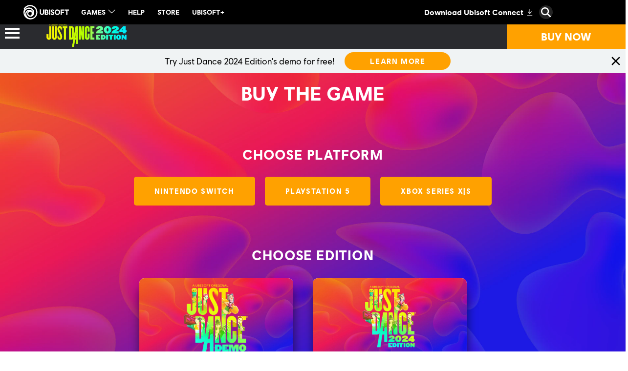

--- FILE ---
content_type: text/html; charset=utf-8
request_url: https://www.ubisoft.com/en-us/game/just-dance/2024/buy
body_size: 61100
content:
<!doctype html><html lang="en-us" ><head><meta charset="utf-8"/><meta name="viewport" content="width=device-width,initial-scale=1"/><meta name="mobile-web-app-capable" content="yes"/><title data-react-helmet="true">BUY Just Dance 2024 Edition: Nintendo Switch™, PlayStation 5, Xbox Series X|S</title><meta name="theme-color" content="#000000"/><link rel="manifest" href="https://static-dm.ubisoft.com/ubisoft/prod/manifest.9baa02290bd11f73b2b1eaef0165f6a6.json"/><link href="https://static-dm.ubisoft.com/ubisoft/prod/main.bde84a34d7f6fdf41427.css" rel="stylesheet">
                <meta data-react-helmet="true" content="Ubisoft.com" name="application-name" data-ccid/><meta data-react-helmet="true" content="yes" name="apple-mobile-web-app-capable" data-ccid/><meta data-react-helmet="true" content="black-translucent" name="apple-mobile-web-app-status-bar-style" data-ccid/><meta data-react-helmet="true" content="Ubisoft.com" name="msapplication-tooltip" data-ccid/><meta data-react-helmet="true" content="/sitemap.xml" name="msapplication-config" data-ccid/><meta data-react-helmet="true" content="#0000ff" name="msapplication-TileColor" data-ccid/><meta data-react-helmet="true" content="https://static-dm.ubisoft.com/ubisoft/prod/favicon-144x144.png" name="msapplication-TileImage" data-ccid/><meta data-react-helmet="true" content="Dance and share exciting moments all year long with the #1 music video game platform of all time!

Available now on Nintendo Switch™, Xbox Series X|S et PlayStation 5." name="description" data-ccid/><meta data-react-helmet="true" content="summary" name="twitter:card" data-ccid/><meta data-react-helmet="true" property="og:title" content="BUY Just Dance 2024 Edition: Nintendo Switch™, PlayStation 5, Xbox Series X|S" data-ccid/><meta data-react-helmet="true" property="twitter:title" content="BUY Just Dance 2024 Edition: Nintendo Switch™, PlayStation 5, Xbox Series X|S" data-ccid/><meta data-react-helmet="true" property="og:description" content="Dance and share exciting moments all year long with the #1 music video game platform of all time!

Available now on Nintendo Switch™, Xbox Series X|S et PlayStation 5." data-ccid/><meta data-react-helmet="true" property="twitter:description" content="Dance and share exciting moments all year long with the #1 music video game platform of all time!

Available now on Nintendo Switch™, Xbox Series X|S et PlayStation 5." data-ccid/><meta data-react-helmet="true" property="og:image" content="https://staticctf.ubisoft.com/J3yJr34U2pZ2Ieem48Dwy9uqj5PNUQTn/6jrbQATmctvrBZs00S05XZ/da5be915d7e59b8d8d66ce0fa982a025/jd24-page-meta-960x540.jpg" data-ccid/><meta data-react-helmet="true" property="twitter:image" content="https://staticctf.ubisoft.com/J3yJr34U2pZ2Ieem48Dwy9uqj5PNUQTn/6jrbQATmctvrBZs00S05XZ/da5be915d7e59b8d8d66ce0fa982a025/jd24-page-meta-960x540.jpg" data-ccid/><meta data-react-helmet="true" content="max-image-preview:large" name="robots" data-ccid/>
                
                <link data-react-helmet="true" rel="stylesheet" sizes href="https://static-dm.ubisoft.com/mothership/prod/gdex-main.1.0.css"/><link data-react-helmet="true" rel="stylesheet" href="https://staticctf.ubisoft.com/J3yJr34U2pZ2Ieem48Dwy9uqj5PNUQTn/1Vt1ArBpN5HJyp2CB1FTeX/aca47f7f18d65df32fa8d5d2e70b414a/ubi-continent.css" data-ccid="4j5HgY497noRYWBrD3D0Oh"/><link data-react-helmet="true" rel="shortcut icon" sizes="16x16 24x24 32x32 48x48 64x64" href="https://static-dm.ubisoft.com/ubisoft/prod/favicon.ico"/><link data-react-helmet="true" rel="icon" sizes="16x16" href="https://static-dm.ubisoft.com/ubisoft/prod/favicon-16x16.png"/><link data-react-helmet="true" rel="icon" sizes="24x24" href="https://static-dm.ubisoft.com/ubisoft/prod/favicon-24x24.png"/><link data-react-helmet="true" rel="icon" sizes="32x32" href="https://static-dm.ubisoft.com/ubisoft/prod/favicon-32x32.png"/><link data-react-helmet="true" rel="icon" sizes="48x48" href="https://static-dm.ubisoft.com/ubisoft/prod/favicon-48x48.png"/><link data-react-helmet="true" rel="icon" sizes="57x57" href="https://static-dm.ubisoft.com/ubisoft/prod/favicon-57x57.png"/><link data-react-helmet="true" rel="icon" sizes="64x64" href="https://static-dm.ubisoft.com/ubisoft/prod/favicon-64x64.png"/><link data-react-helmet="true" rel="icon" sizes="72x72" href="https://static-dm.ubisoft.com/ubisoft/prod/favicon-72x72.png"/><link data-react-helmet="true" rel="icon" sizes="96x96" href="https://static-dm.ubisoft.com/ubisoft/prod/favicon-96x96.png"/><link data-react-helmet="true" rel="icon" sizes="120x120" href="https://static-dm.ubisoft.com/ubisoft/prod/favicon-120x120.png"/><link data-react-helmet="true" rel="icon" sizes="128x128" href="https://static-dm.ubisoft.com/ubisoft/prod/favicon-128x128.png"/><link data-react-helmet="true" rel="icon" sizes="144x144" href="https://static-dm.ubisoft.com/ubisoft/prod/favicon-144x144.png"/><link data-react-helmet="true" rel="icon" sizes="152x152" href="https://static-dm.ubisoft.com/ubisoft/prod/favicon-152x152.png"/><link data-react-helmet="true" rel="icon" sizes="195x195" href="https://static-dm.ubisoft.com/ubisoft/prod/favicon-195x195.png"/><link data-react-helmet="true" rel="icon" sizes="228x228" href="https://static-dm.ubisoft.com/ubisoft/prod/favicon-228x228.png"/><link data-react-helmet="true" rel="apple-touch-icon" sizes="57x57" href="https://static-dm.ubisoft.com/ubisoft/prod/favicon-57x57.png"/><link data-react-helmet="true" rel="apple-touch-icon" sizes="72x72" href="https://static-dm.ubisoft.com/ubisoft/prod/favicon-72x72.png"/><link data-react-helmet="true" rel="apple-touch-icon" sizes="114x114" href="https://static-dm.ubisoft.com/ubisoft/prod/favicon-114x114.png"/><link data-react-helmet="true" rel="apple-touch-icon" sizes="120x120" href="https://static-dm.ubisoft.com/ubisoft/prod/favicon-120x120.png"/><link data-react-helmet="true" rel="apple-touch-icon" sizes="144x144" href="https://static-dm.ubisoft.com/ubisoft/prod/favicon-144x144.png"/><link data-react-helmet="true" rel="apple-touch-icon" sizes="152x152" href="https://static-dm.ubisoft.com/ubisoft/prod/favicon-152x152.png"/><link data-react-helmet="true" rel="apple-touch-icon-precomposed" sizes="57x57" href="https://static-dm.ubisoft.com/ubisoft/prod/favicon-57x57.png"/><link data-react-helmet="true" rel="canonical" sizes href="https://www.ubisoft.com/en-us/game/just-dance/2024/buy"/>
                
                
                
                </head><body class="ncsa en-us" data-route="game_just-dance_2024_buy" ><noscript>If you're seeing this message, that means <strong>JavaScript has been disabled on your browser</strong>, please <strong>enable JS</strong> to make this app work.</noscript><div id="app"><div class="fixedHidden"><div class="transition-wrapper"><div class="transition-mask"></div></div></div><div class="internet-explorer"></div><div class="globalNavigation"><global-navigation locale="en-us" class="global-navigation--default global-navigation--custom" app-id="f35adcb5-1911-440c-b1c9-48fdc1701c68" genome-id-emea="5b36b900-65d8-47f3-93c8-86bdaa48ab50" genome-id-ncsa="5b36b900-65d8-47f3-93c8-86bdaa48ab50" gss-search-cdn-url="https://static-dm.ubisoft.com/search-widgets/prod/2/gss-widget.js" site-name="Ubisoft.com" open-in-same-window="true" render-search="true" algolia-api-key="b017825814c49682812f1175a8b3a85f" algolia-app-id="AVCVYSEJS1" search-page-url="/:locale/search" hide-on-scroll="true"></global-navigation></div><link rel="stylesheet" href="https://static-dm.ubisoft.com/ubisoft/prod/5PnrBP0e9zEjB9ggcmMdqi.css"/><div class="staticPage staticPage--dark hasBackgroundImage" role="main" id="main" data-ccid="5PnrBP0e9zEjB9ggcmMdqi"><div class="moduleGameSiteNavigation" data-ccid="3GnvG6mwIX3sQuYpw4gJpx" role="navigation" aria-label="Game Site Navigation"><div class="gameSiteNavigation" data-ccid="3Bjg343DSOMDwK2eEJIbc2"><div class="gameSiteNavigation__container"><div class="gameSiteNavigation__hamburgerContainer"><button aria-label="Open Menu" class="gameSiteNavigation__hamburgerContainer__button" data-ccm-m="buttonMaster" type="button"><div class="top"></div><div class="middle"></div><div class="bottom"></div></button></div><div class="gameSiteNavigation__logo"><a class="gameSiteNavigation__logo__btn" data-ccm-m="buttonMaster" href="/en-us/game/just-dance/2024"><img class="image" src="https://staticctf.ubisoft.com/J3yJr34U2pZ2Ieem48Dwy9uqj5PNUQTn/223gw7XuaSllgKCz37Nao/d4ce480fa3c8fac4cf7c7bcf52188ca5/logo-nav.png" alt="" loading="lazy"/></a></div><div class="gameSiteNavigation__main"><nav><div class="gameSiteNavigation__main--mobile"><button aria-label="Back" class="gameSiteNavigation__main__backBtn--mobile" data-innertext="Back" data-ccm-m="buttonMaster" type="button"><span data-source="translations" data-innertext="Back" aria-label="Back">Back</span><svg class="icon icon-arrow-left" xmlns="http://www.w3.org/2000/svg" x="0px" y="0px" viewBox="0 0 19 30" role="img" aria-label="Arrow Left"><title>Arrow Left</title><desc>Black arrow pointing left</desc><path d="M15,30L0,15L15,0l4,4L8,15l11,11L15,30z"></path></svg></button></div><div class="gameSiteNavigation__drawers"><div class="gameSiteNavigation__drawers__lastButton--mobile"><div class="gameSiteNavigation__buttons__0"><a class="navigationButton" data-ccm-m="buttonMaster" href="/en-us/game/just-dance/2024/buy"><span class="btnText1">Buy Now</span></a></div></div><a tabindex="0" aria-hidden="false" aria-label="NEWS" class="gameSiteNavigation__nav-item" data-innertext="NEWS" data-ccm-m="buttonMaster" href="/en-us/game/just-dance/2024#1NAMnJHGqenvr6L9s93ipD"><span class="text" data-innertext="NEWS" data-ccm-l="button" data-ccf-l="buttonText">NEWS</span></a><a tabindex="0" aria-hidden="false" aria-label="Just Dance 2025 Edition" class="gameSiteNavigation__nav-item" data-innertext="Just Dance 2025 Edition" data-ccm-m="buttonMaster" href="/en-us/game/just-dance/2025"><span class="text" data-innertext="Just Dance 2025 Edition" data-ccm-l="button" data-ccf-l="buttonText">Just Dance 2025 Edition</span></a><a tabindex="0" aria-hidden="false" aria-label="JUST DANCE+" class="gameSiteNavigation__nav-item" data-innertext="JUST DANCE+" data-ccm-m="buttonMaster" href="/en-us/game/just-dance/plus"><span class="text" data-innertext="JUST DANCE+" data-ccm-l="button" data-ccf-l="buttonText">JUST DANCE+</span></a><a tabindex="0" aria-hidden="false" aria-label="FAQ" class="gameSiteNavigation__nav-item" data-innertext="FAQ" data-ccm-m="buttonMaster" href="/en-us/game/just-dance/2024/frequently-asked-questions"><span class="text" data-innertext="FAQ" data-ccm-l="button" data-ccf-l="buttonText">FAQ</span></a><a tabindex="0" aria-hidden="false" aria-label="DEMO" class="gameSiteNavigation__nav-item" data-innertext="DEMO" data-ccm-m="buttonMaster" href="/en-us/game/just-dance/2024#6oYC5rUqPiY1EjMb90Gq0i"><span class="text" data-innertext="DEMO" data-ccm-l="button" data-ccf-l="buttonText">DEMO</span></a><div class="gameSiteNavigation__drawers__buttons--mobile"><div class="gameSiteNavigation__buttons__0"><a class="navigationButton" data-ccm-m="buttonMaster" href="/en-us/game/just-dance/2024/buy"><span class="btnText1">Buy Now</span></a></div></div></div></nav></div><div class="gameSiteNavigation__buttons"><div class="gameSiteNavigation__buttons__0"><a class="navigationButton" data-ccm-m="buttonMaster" href="/en-us/game/just-dance/2024/buy"><span class="btnText1">Buy Now</span></a></div></div></div></div></div><h1 aria-label="BUY Just Dance 2024 Edition: Nintendo Switch™, PlayStation 5, Xbox Series X|S" style="font-size:0px;width:1px;height:1px;display:inline-block;overflow:hidden;position:absolute;border:0px;padding:0px;margin:0px;clip:rect(1px,1px,1px,1px)"></h1><div class="moduleCloseContent module--conversion-sticky" data-ccid="6X3NX1xJHZdeO6tokX2rep"><div class="close-content"><div class="close-content__header"><button class="btn btn-primary close-content__header__close-btn no-action" data-ccm-m="buttonMaster" type="button"><svg class="icon icon-close" xmlns="http://www.w3.org/2000/svg" viewBox="0 0 24 24" aria-label="Close"><title>Close</title><path d="M18.984 6.422l-5.578 5.578 5.578 5.578-1.406 1.406-5.578-5.578-5.578 5.578-1.406-1.406 5.578-5.578-5.578-5.578 1.406-1.406 5.578 5.578 5.578-5.578z"></path></svg></button></div><div class="promo" data-ccid-m="5Q4oVCMaY52olMaPnWRFCW" data-ccm-m="promoMaster"><div class="promo__wrapper"><div class="promo__wrapper__media"></div><div class="promo__wrapper__content" data-btn-l="1" data-ccid-l="2sr2KLfNLUm6LYw743zP6V" data-ccm-l="promo"><p>Try Just Dance 2024 Edition&#x27;s demo for free!</p><a aria-label="LEARN MORE" class="btn btn-primary promo__wrapper__content__btn internal" data-innertext="LEARN MORE" data-ccid-m="aRWjIIyaLzCYdJOql3eRt" data-ccm-m="buttonMaster" href="/en-us/game/just-dance/2024#6oYC5rUqPiY1EjMb90Gq0i"><span class="" data-innertext="LEARN MORE" data-ccid-l="6w1xdnAc0kQ7n59NMrTCpJ" data-ccm-l="button" data-ccf-l="buttonText">LEARN MORE</span></a></div></div></div></div></div><div class="moduleBuy module--conversion-full-xp" data-ccid="45Cv8mdtjFUEvfnAU9SeNY"><div class="promo promo--title" data-ccid-m="2QtsECT9YKPGrB1UTJ1Lgk" data-ccm-m="promoMaster"><div class="promo__wrapper"><div class="promo__wrapper__media"></div><div class="promo__wrapper__content" data-btn-l="0" data-ccid-l="5en9ePqtZ1GzhotZmwEEe6" data-ccm-l="promo"><h2 class="promo__content__title" data-innertext="BUY THE GAME" data-ccf-l="title">BUY THE GAME</h2></div></div></div><div class="buy"><div class="loadingCircle"><div class="loadingCircle__rings"><div></div><div></div><div></div><div></div></div></div></div></div><div class="moduleProductDetail" data-ccid="5O54XpnjNlSUREOT0y0SMF"><div class="productDetail"><div class="loadingCircle"><div class="loadingCircle__rings"><div></div><div></div><div></div><div></div></div></div></div></div></div><global-footer class="global-footer--default" locale="en-us" open-in-same-window="true" language-selector-locales="en-gb,en-sg,de-de,en-au,es-es,fr-fr,it-it,ja-jp,ko-kr,pl-pl,zh-tw,en-us,en-ca,fr-ca,pt-br,es-mx,zh-cn" language-selector-locale-url-overrides="{&quot;zh-cn&quot;:&quot;https://zh-cn.ubisoft.com/&quot;}"></global-footer></div><script>window.__PRELOADED_STATE__ = {"language":{"locale":"en-us","fallbackLocale":"en-us","commonTranslations":{"en-us":{"app.components.CommunityLeadersComponents.ClusterCard.apply":"Apply Now","app.components.CommunityLeadersComponents.ClusterList.mainTitle":"FAQ","app.components.CommunityLeadersComponents.ClusterList.returnToHomepage":"Back","app.components.CommunityLeadersComponents.ConfirmationMessage.applicationButton":"Apply for another detachment","app.components.CommunityLeadersComponents.ConfirmationMessage.description":"Ghost, your application has been received! Thank you for applying to be a member of Tom Clancy's Ghost Recon Delta Company. We will be in touch if your application has been successful.","app.components.CommunityLeadersComponents.ConfirmationMessage.historyButton":"See my history","app.components.CommunityLeadersComponents.ConfirmationMessage.returnButton":"Back","app.components.CommunityLeadersComponents.ErrorMessageContainer.applyAgePassedMessage":"All members must be over the age of 18, so, unfortunately, you are unable to apply for Delta Company at this time","app.components.CommunityLeadersComponents.ErrorMessageContainer.pleaseLogin":"Please login to your Ubisoft account before continuing","app.components.CommunityLeadersComponents.ErrorMessageContainer.returnButton":"Back","app.components.CommunityLeadersComponents.HistoryView.applicationSectionTitle":"Application History","app.components.CommunityLeadersComponents.HistoryView.clickHere":"here","app.components.CommunityLeadersComponents.HistoryView.deleteButton":"Delete my application","app.components.CommunityLeadersComponents.HistoryView.linkAskForYourDataDeletion":"Ask for your Data Deletion","app.components.CommunityLeadersComponents.HistoryView.linkAskYourData":"Ask for your Data","app.components.CommunityLeadersComponents.HistoryView.noApplicationMessage1":"No application yet click","app.components.CommunityLeadersComponents.HistoryView.personnalDataSectionTitle":"Personal Data","app.components.CommunityLeadersComponents.IntroVideo.applyButton":"I'm interested","app.components.CommunityLeadersComponents.LegalNoticeView.cancelButton":"Cancel","app.components.CommunityLeadersComponents.LegalNoticeView.mainTitle":"TOM CLANCY'S GHOST RECON DELTA COMPANY","app.components.DynamicForms.submit":"Submit","app.components.AgeGateContainer.failedText":"YOU CANNOT ACCESS THIS CONTENT AT THIS TIME","app.components.AgeGateContainer.mainText":"ENTER YOUR DATE OF BIRTH","app.components.AgeGateContainer.submitButton":"Submit","app.components.Card.header":"This is the Card component !","app.components.CardList.availableNow":"Available now","app.components.CardList.comingSoon":"Coming Soon","app.components.CategoryDropdownWrapper.mainCategoryPlaceholder":"What Main Category are you looking for?","app.components.CategoryDropdownWrapper.subCategoryPlaceholder":"What Sub Category are you looking for?","app.components.CategoryDropdownWrapper.showAllCategory":"All categories","app.components.CategoryDropdownWrapper.showAllSubCategory":"All sub-categories","app.components.ClearButton.buttonText":"Clear All Filters","app.components.DescriptionList.item1.description":"Strengthen your skills with the best strategies from the community.","app.components.DescriptionList.item1.header":"Tips and Tricks","app.components.DescriptionList.item2.description":"Easily find solutions and gameplay techniques in our collection of community-produced walkthroughs.","app.components.DescriptionList.item2.header":"Walkthroughs","app.components.DescriptionList.item3.description":"Locate the hidden items you need to reach 100% completion in your game.","app.components.DescriptionList.item3.header":"Collectibles","app.components.FiltersBar.alllanguages":"All languages","app.components.FiltersBar.displayingresults":"Displaying results","app.components.FiltersBar.for":"for","app.components.FiltersBar.in":"in","app.components.FiltersBar.results":"{x} results for","app.components.FiltersBar.sortby":"Sort by:","app.components.GameplanFiltersBar.mostViewedFilter":"Most Viewed","app.components.GameplanFiltersBar.recentFilter":"Recent","app.components.GameplanFiltersBar.mostHelpfulFilter":"Most Helpful","app.components.GameplanHeader.header":"A rich collection of community-produced walkthrough and help videos.","app.components.GameplanVideoDetails.backButton":"BACK","app.components.GameplanVideoDetails.videoUsefulnessText":"Was this video helpful?","app.components.GameplanVideoList.noVideos":"Your search doesn't match with any Gameplan videos. Please try another search","app.components.GameplanVideoList.views":"Views","app.components.GamesListWrapper.noGamesMessage":"Your search doesn't match with any Gameplan-supported game. Please try another search.","app.components.Header.description":"A rich collection of community-produced walkthrough and help videos.","app.components.Header.title":"GAMEPLAN","app.components.HeaderGlobal.header":"This is the HeaderGlobal component !","app.components.HomepageFiltersBar.alphabeticalFilter":"A-Z","app.components.HomepageFiltersBar.recentFilter":"Recent","app.components.HomepageSearchBarWrapper.searchPlaceholder":"What games are you looking for?","app.components.LanguageSelection.header":"This is the LanguageSelection component !","app.components.MissingPage.missingText":"Uh oh, the page you were looking for is not here!","app.components.MissingPage.returnHome":"Back to homepage","app.components.NotFoundPage.header":"This is NotFoundPage component!","app.components.ReturnButton.buttonText":"View all gameplans","app.components.SearchBar.minCharactersText":"Please enter at least {minChars} characters","app.components.SearchBar.noResultsText":"Try another search","app.components.SearchBar.placeholder":"What are you looking for?","app.components.UbiConnect.header":"This is the UbiConnect component !","app.containers.AuthenticationContainer.loginText":"Submit a video","app.components.SubmissionForm.introText":"Contribute to walkthroughs and help content by submitting a link to a video. In an effort to protect the quality of the content, all submissions are reviewed before being published.","app.components.SubmissionForm.youtubeLabel":"Youtube URL","app.components.SubmissionForm.categoryLabel":"Category","app.components.SubmissionForm.subcategoryLabel":"Sub-category","app.components.SubmissionForm.languageLabel":"Content language","app.components.SubmissionForm.youtubePlaceholder":"Enter a valid Youtube URL","app.components.SubmissionForm.categoryPlaceholder":"Please select a category","app.components.SubmissionForm.subcategoryPlaceholder":"Please select a sub-category","app.components.SubmissionForm.languagePlaceholder":"Please select a language","app.components.SubmissionForm.cancelButton":"Cancel","app.components.SubmissionForm.submitButton":"Submit","app.containers.SubmissionFormContainer.successSubmitted":"Thanks for submitting a video!","app.containers.SubmissionFormContainer.errorSubmitted":"There was an error submitting the video","app.containers.SubmissionFormContainer.submitButton":"Submit a video","app.containers.SubmissionFormContainer.formTitle":"Submit a video","app.components.MetaTags.title":"Ubisoft | Gameplan | Walkthroughs & Videos","app.components.LikeDislikeButtons.loginPrompt":"Please login to your Ubisoft Account to rate this video","app.components.MetaTags.description":"Gameplan by Ubisoft. Discover some of the best walkthroughs, tips and tricks, and help videos for games like Assassin’s Creed, The Division 2, Far Cry and more.","app.components.HomepageMetaTags.title":"Ubisoft | Gameplan | Walkthroughs & Videos","app.components.HomepageMetaTags.description":"Gameplan by Ubisoft. Discover some of the best walkthroughs, tips and tricks, and help videos for games like Assassin’s Creed, The Division 2, Far Cry and more.","app.components.GameplanMetaTags.title":"Ubisoft | Gameplan | Walkthroughs & Videos","app.components.GameplanMetaTags.description":"Gameplan by Ubisoft. Discover some of the best walkthroughs, tips and tricks, and help videos for games like Assassin’s Creed, The Division 2, Far Cry and more.","app.components.YoutubeGate.title":"Ubisoft cares about your privacy.","app.components.YoutubeGate.description1":"Youtube has been deactivated.","app.components.YoutubeGate.description2":"Do you accept the use of cookies to display and allow you to watch the video content?","app.components.YoutubeGate.acceptButton":"I Accept cookies","commonTranslations.allNews":"All News","commonTranslations.allGames":"All Games","commonTranslations.back":"Back","commonTranslations.chooseEdition":"Choose Edition","commonTranslations.choosePlatform":"Choose Platform","commonTranslations.details":"Details","commonTranslations.digital":"Digital","commonTranslations.done":"Done","commonTranslations.expand":"Expand","commonTranslations.collapse":"Collapse","commonTranslations.first":"First","commonTranslations.last":"Last","commonTranslations.loadMore":"Load More","commonTranslations.minRead":"Min Read","commonTranslations.next":"Next","commonTranslations.nextVideo":"Next Video:","commonTranslations.paginationOf":"of","commonTranslations.physical":"Physical","commonTranslations.previous":"Previous","commonTranslations.readMore":"Read More","commonTranslations.resultsFound":"Results Found","commonTranslations.retailersDescription":"","commonTranslations.watchNow":"Watch Now","commonTranslations.languageMenuDescription":"In Ubisoft:","commonTranslations.search":"Search","commonTranslations.platforms":"Platforms","commonTranslations.studios":"Studios","commonTranslations.partners":"Partners","commonTranslations.upperBracket":"Upper Bracket","commonTranslations.lowerBracket":"Lower Bracket","commonTranslations.quarterFinals":"Quarterfinals","commonTranslations.semiFinals":"Semifinals","commonTranslations.selectVersion":"Select Version","commonTranslations.selectRetailer":"Select Retailer","commonTranslations.final":"Final","commonTranslations.grandFinal":"Grand Final","commonTranslations.free":"Free","commonTranslations.premium":"Premium","r6.operator.side":"Side","r6.operator.role":"Role","r6.operator.showEliteSkin":"Show Elite Skin","r6.operator.operatorArmor":"Armor","r6.operator.operatorSpeed":"Speed","r6.operator.operatorDifficulty":"Difficulty","r6.operator.attacker":"Attack","r6.operator.defender":"Defense","r6.operator.playStyle":"Unique Abilities and Playstyle","r6.operator.loadout":"Loadout","r6.operator.primaryWeapon":"Primary Weapon","r6.operator.secondaryWeapon":"Secondary Weapon","r6.operator.gadget":"Gadget","r6.operator.uniqueAbility":"Ubique Ability","r6.operator.biography":"Biography","r6.operator.realName":"Real name","r6.operator.dateOfBirth":"Date of birth","r6.operator.placeOfBirth":"Place of birth","r6.operator.gameplayTips":"Gameplay Tips","r6.operator.allies":"Allies","r6.operator.opponents":"Opponents","r6.operator.alternatives":"Alternatives","r6.operator.gallery":"Gallery","r6.operator.cosplayGuide":"Cosplay Guide","r6s.common.side":"Side","r6s.common.role":"Role","r6s.common.showEliteSkin":"Show Elite Skin","r6s.common.attacker":"Attacker","r6s.common.defender":"Defender","r6s.common.playStyle":"Unique abilities and playstyle","r6s.common.loadout":"Loadout","r6s.common.primaryWeapon":"Primary Weapon","r6s.common.secondaryWeapon":"Secondary Weapon","r6s.common.gadget":"Gadget","r6s.common.uniqueAbility":"Unique Ability","r6s.common.biography":"Biography","r6s.common.realName":"Real Name","r6s.common.dateOfBirth":"Date of Birth","r6s.common.placeOfBirth":"Place of Birth","r6s.common.gameplayTips":"Gameplay Tips","r6s.common.allies":"Allies","r6s.common.opponents":"Opponents","r6s.common.alternatives":"Alternatives","r6s.common.gallery":"Gallery","r6s.common.cosplayGuide":"Cosplay Guide","r6s.common.armor":"HEALTH","r6s.common.speed":"Speed","r6s.common.difficulty":"Difficulty","r6s.common.viewOperator":"View Operator","r6s.common.more-filters":"More Filters","r6s.common.attack":"Attack","r6s.common.defense":"Defense","r6s.filters.clear-all":"Clear All","r6s.filters.soft-breach":"Soft Breach","r6s.filters.hard-breach":"Hard Breach","r6s.filters.anti-hard-breach":"Anti Hard Breach","r6s.filters.disable":"Disable","r6s.filters.buff":"Buff","r6s.filters.shield":"Shield","r6s.filters.trap":"Trap","r6s.filters.covering-fire":"Covering Fire","r6s.filters.area-denial":"Area Denial","r6s.filters.anti-intel":"Anti Intel","r6s.filters.crowd-control":"CROWD CONTROL","r6s.filters.secure":"Secure","r6s.filters.roam":"Roam","r6s.filters.anti-roam":"Anti Roam","r6s.filters.anchor":"Anchor","r6s.filters.flank":"Flank","r6s.filters.front-line":"Front Line","r6s.filters.back-line":"Back Line","r6s.filters.intel-denier":"Intel Denier","r6s.filters.intel-gatherer":"Intel Gatherer","r6s.filters.ranked":"Ranked","r6s.filters.newcomer":"New Comer","r6s.filters.quickmatch":"Quick Match","epanel.common.attacking-rounds":"Attacking rounds","epanel.common.back":"Back","epanel.common.c4":"C4","epanel.common.calendar":"Calendar","epanel.common.championships":"Championships","epanel.common.channels":"Channels","epanel.common.claymore":"Claymore","epanel.common.clutches":"Clutches","epanel.common.component.error":"Due to technical difficulties, we could not display this section. Please refresh the page or try again later.","epanel.common.days":"Days","epanel.common.deaths":"Deaths","epanel.common.defeats":"Defeats","epanel.common.defending-rounds":"Defending rounds","epanel.common.frag":"Frag","epanel.common.hours":"Hours","epanel.common.hs":"HS","epanel.common.kdr":"KDR","epanel.common.kills":"Kills","epanel.common.kost":"KOST","epanel.common.kpr":"KPR","epanel.common.latest-news":"Latest News","epanel.common.live":"Live","epanel.common.livestream":"Livestream","epanel.common.loading":"Loading","epanel.common.map":"Map","epanel.common.map-ban":"Map Ban","epanel.common.match-page":"Match Page","epanel.common.match-schedule":"Match schedule","epanel.common.minutes":"Minutes","epanel.common.more":"More","epanel.common.news.read-time-plural":"{0} minutes read","epanel.common.news.read-time-singular":"{0} minute read","epanel.common.next-day":"Next day","epanel.common.no-matches":"No matches","epanel.common.official":"Official","epanel.common.official-channels":"Official Channels","epanel.common.op-deaths":"Op. Deaths","epanel.common.op-kills":"Op. Kills","epanel.common.other":"Other","epanel.common.participations-in-championships":"Participations in Championships","epanel.common.plants":"Plants","epanel.common.player-of-the-week":"Player of the week","epanel.common.previus-day":"Previous day","epanel.common.recent-matches":"Recent matches","epanel.common.region":"Region","epanel.common.replay":"Replay","epanel.common.results.abbr.closeloose":"CL","epanel.common.results.abbr.closewin":"CW","epanel.common.results.abbr.loose":"L","epanel.common.results.abbr.win":"W","epanel.common.results.closeloose":"Close Losses","epanel.common.results.closewin":"Close Wins","epanel.common.results.loose":"Losses","epanel.common.results.tie":"Ties","epanel.common.results.win":"Wins","epanel.common.round":"Round","epanel.common.rounds":"Rounds","epanel.common.search-matches":"Search matches","epanel.common.search-teams":"Search Teams","epanel.common.seconds":"Seconds","epanel.common.see-championship":"See Championship","epanel.common.see-less":"See less","epanel.common.see-more":"See more","epanel.common.show-more":"Show more","epanel.common.srv":"SRV","epanel.common.standings":"Standings","epanel.common.statistics":"Statistics","epanel.common.tbd":"TBD","epanel.common.team":"Team","epanel.common.today":"today","epanel.common.tomorrow":"Tomorrow","epanel.common.trades":"Trades","epanel.common.victories":"Victories","epanel.common.victory":"victory","epanel.common.watch":"Watch","epanel.common.watch-on":"Watch on","epanel.common.watch-party":"Watch Party","epanel.footer.platforms":"Platforms","epanel.footer.studios":"Studios","epanel.global-standings.global-points":"SI Points","epanel.home.highlight.date":"From {0} to {1}","epanel.live.no-live-matches":"No live matches happening right now.","epanel.menu.asia-rulebook":"Asia Rulebook","epanel.menu.br6-challenger-series-rulebook":"BR6 Challenger Series Rulebook","epanel.menu.brazil-rulebook":"Brazil Rulebook","epanel.menu.calendar":"Schedule","epanel.menu.code-of-conduct":"Code of Conduct","epanel.menu.community":"Competition Hub","epanel.menu.eu-rulebook":"Europe Rulebook","epanel.menu.global-rulebook":"Global Rulebook","epanel.menu.global-standings":"Standings","epanel.menu.home":"Home","epanel.menu.japan-rulebook":"Japan Rulebook","epanel.menu.latam-rulebook":"Hispanic Latam Rulebook","epanel.menu.mena-rulebook":"MENA Rulebook","epanel.menu.na-rulebook":"North America Rulebook","epanel.menu.news":"News","epanel.menu.oce-rulebook":"Oceania Rulebook","epanel.menu.r6-rules":"R6 Esports rules","epanel.menu.rules":"Rules","epanel.menu.si-predictions":"Predictions","epanel.menu.south-korea-rulebook":"South Korea Rulebook","epanel.menu.teams":"Teams","epanel.menu.tournament":"Organize tournament","epanel.menu.womens-circuit-rulebook":"Women's Circuit Rulebook","epanel.meta.title":"Rainbow Six Siege - Esports | Ubisoft (EN)","epanel.meta.tournament.title":"Tournament License | Rainbow Six Siege - Esports | Ubisoft (EN)","epanel.ranking.regional-stage":"Regional Stage {0}","epanel.scoreboard.abbr.maps-balance":"mb","epanel.scoreboard.abbr.matches":"m","epanel.scoreboard.abbr.points":"pts","epanel.scoreboard.abbr.position":"#","epanel.scoreboard.abbr.rounds-balance":"rb","epanel.scoreboard.abbr.winning-rounds":"wr","epanel.scoreboard.title.maps-balance":"Maps Balance","epanel.scoreboard.title.matches":"Matches","epanel.scoreboard.title.points":"Points","epanel.scoreboard.title.position":"#","epanel.scoreboard.title.rounds-balance":"Rounds Balance","epanel.scoreboard.title.winning-rounds":"Winning Rounds","epanel.videogate.accept-twitch":"Do you accept the use of cookies to display and allow you to watch the livestream?","epanel.videogate.accept-youtube":"Do you accept the use of cookies to display and allow you to watch video content?","epanel.videogate.privacy":"Ubisoft cares about your privacy.","epanel.videogate.set-cookies":"Set cookies","epanel.videogate.twitch":"Twitch has been deactivated.","epanel.videogate.youtube":"YouTube has been deactivated.","website.button.go-to-standing-page":"Go to standings page","website.common.1-place":"1st place","website.common.2-place":"2nd place","website.common.3-place":"3rd place","website.common.4-place":"4th place","website.common.5-place":"5th place","website.common.abbr.round-difference":"RD","website.common.abbr.round-number":"R{number}","website.common.achievements":"Achievements","website.common.add-to-calendar":"Add to calendar","website.common.all-seasons":"All seasons","website.common.buy-now":"Buy now","website.common.cards":"Cards","website.common.clear-filters":"Clear filters","website.common.close":"Close","website.common.competition":"Competition","website.common.correct":"Correct","website.common.currently-playing-in":"Currently playing in","website.common.date":"Date","website.common.days":"Days","website.common.ends-on":"Ends on","website.common.entry":"Entry","website.common.eps":"EPS","website.common.esports-circuit":"Esports circuit","website.common.filter-by-regions":"Filter by regions","website.common.filters":"Filters","website.common.finalist":"Finalist","website.common.follow":"Follow","website.common.follow-team":"Follow team","website.common.followers":"Followers","website.common.following":"Following","website.common.from":"from","website.common.has-not-played-any-match-yet":"{0} has not played any match yet","website.common.hours":"Hours","website.common.kd":"KD (+/-)","website.common.latest-videos":"Latest videos","website.common.learn-more":"Learn more","website.common.legend":"Legend","website.common.lineup":"Lineup","website.common.locked":"Locked","website.common.maps":"Maps","website.common.minutes":"Minutes","website.common.next":"Next","website.common.next-match":"Next match","website.common.no-data-to-display":"No data to display at the moment","website.common.no-team-defined":"No team defined","website.common.no-upcoming-matches":"No upcoming matches","website.common.overview":"Overview","website.common.past-matches":"Past matches","website.common.phase":"Phase","website.common.place":"Place","website.common.player":"Player","website.common.player-transfer":"Player transfer","website.common.popularity":"Popularity","website.common.previous":"Previous","website.common.prize":"Prize","website.common.processing":"Processing","website.common.results":"Results","website.common.roster":"Roster","website.common.round-difference":"Round difference","website.common.round-number":"Round {number}","website.common.schedule":"Schedule","website.common.search-teams":"Search teams","website.common.seconds":"Seconds","website.common.shop":"Shop","website.common.stage":"Stage","website.common.standing":"Standing","website.common.starts-on":"Starts on","website.common.stats":"Statistics","website.common.team-member.joined":"Joined","website.common.team-member.joined-the-team-as":"joined the team as:","website.common.team-member.left":"Left","website.common.team-member.left-the-team":"Left the team","website.common.team-progression":"Team progression","website.common.team-s-social-channels":"{0}'s social channels","website.common.timeline":"Timeline","website.common.to":"to","website.common.transfer":"Transfer","website.common.transfers":"Transfers","website.common.unfollow-team":"Unfollow team","website.common.upcoming-matches":"Upcoming matches","website.common.vod":"VOD","website.common.won-by-forfeit":"Won by forfeit","website.competition.because-you-are-esports-fan.description":"Meet the next wave of Esports legends, gear up with exclusive merch and join their journey to the top!","website.competition.because-you-are-esports-fan.title":"Because you're an Esports fan","website.competition.because-you-are-team-fan.description":"Show your support, wave your colors and fuel the fight. Let the world know who you’re backing!","website.competition.because-you-are-team-fan.title":"Because you're a {teamName} fan","website.competition.button.see-event-guide":"See event guide","website.competition.buy-tickets":"Buy tickets","website.competition.get-the-style.description":"Step into the spotlight with exclusive esports cosmetics that scream victory. The stage is set, the lights are on - are you ready to claim the glory?","website.competition.get-the-style.get-twitch-drops":"Get Twitch Drops","website.competition.get-the-style.title":"Get the style","website.competition.leaderboard":"Leaderboard","website.competition.league-information":"Competition information","website.competition.overview":"Overview","website.competition.participating-teams":"Participating Teams","website.competition.see-team-history":"See {teamName}'s history","website.competition.tiles.MoneyPrize.description":"{0}{1}","website.competition.tiles.MoneyPrize.title":"Prize Money","website.competition.tiles.NumberOfMajorSlots.description":"{0}","website.competition.tiles.NumberOfMajorSlots.title":"Slots for Major","website.competition.tiles.NumberOfTeams.description":"{0}","website.competition.tiles.NumberOfTeams.title":"Teams","website.competition.tiles.PhaseFormat.description":"{0}","website.competition.tiles.PhaseFormat.title":"Format","website.competition.tiles.PhaseSize.description":"","website.competition.tiles.PhaseSize.title":"{0} groups of {1} teams","website.competition.tiles.TopTeamQualifies.description":"{0}","website.competition.tiles.TopTeamQualifies.title":"Top {0} teams to","website.error.no-team-to-display":"No team to show. Try to adjust filters to display more teams.","website.errors.bad-request":"Something wrong happened. Please reload the page to retry.","website.errors.bad-request.title":"Something went wrong ","website.errors.competition-or-phase-not-found":"Something wrong happened. Competition or phase not found.","website.errors.content-could-no-load":"The content could not be loaded.\\nPlease try again later.","website.errors.forbidden-age-group":"You cannot participate as your account does not meet the age requirements","website.errors.forbidden-country":"You cannot participate because of your account's country laws","website.errors.invalid-ticket":"Something wrong happened. Please logout and login again.","website.errors.missing-user-ticket":"Something wrong happened. Please make sure that your are logged in.","website.errors.not-found":"We couldn't find the content you're looking for","website.errors.not-found.title":"Not found","website.esports-circuit.discover-more":"There are four regional leagues in Siege’s competitive Ecosystem. Discover more here.","website.follow.followed-teams":"Followed teams","website.follow.no-following-text.text":"Start following your favorite teams on the standings page to see their upcoming matches.","website.follow.no-following-text.title":"You don't follow any teams!","website.follow.teams-no-mtx-available":"You are not following any teams or the teams you are following doesn't have any bundle available","website.follow.teams-not-playing-match-in-next-days":"Your followed teams are not playing any match in the next days","website.follow.teams-not-playing-match-today":"Your followed teams are not playing any matches this day","website.follow.tutorial.text":"Follow your favorite teams to stay up to date of their latest activities, matches and news. You can now see the most popular teams and filter your experience based on your favorite teams.","website.follow.tutorial.title":"Congrats on following your first team!","website.for-more-details-read-the":"For more details read the","website.global-standings.description":"Stay up to date on team scores and who's qualified for this year's Six Invitational. Standings and SI qualification may shift during the season as teams earn SI Points.","website.login":"Login","website.match.attack-wins":"Attack wins","website.match.defense-wins":"Defence wins","website.match.direct-won-matches":"Direct won matches","website.match.direct-won-rounds":"Direct won rounds","website.match.last-direct-matches":"Last direct matches","website.match.last-matches":"Last 5 matches","website.match.match-details":"Match details","website.match.most-banned-maps":"Most banned maps","website.match.most-banned-ops":"Most banned operators","website.match.no-data":"Sorry, we don’t have any comparative data to display at the moment, because those teams never played against each other.","website.match.operator-ban":"Operator bans","website.match.summary":"Match summary","website.match.upcoming.header":"Historical information","website.match.win-rate":"Win rate","website.match.won-kills":"Won by kills","website.match.won-objective":"Won by objective","website.match.won-time":"Won by time","website.new.all-news":"All news","website.official-rules":"Official rules","website.official-rules-here":"Official rules here","website.prediction.redeem-restart-your-game":"Please restart your game to see this reward","website.prediction.redeemed-reward":"Your reward will be available in a few minutes. Please make sure to restart the game.","website.predictions.418.subtitle":"Make your predictions for brackets, losers and winners for the different phases.","website.predictions.418.title":"Six Invitational Predictions","website.predictions.425.subtitle":"Manchester Major subtitle","website.predictions.425.title":"Manchester Major","website.predictions.428.subtitle":"Make your predictions for the qualified teams in each phase and for the Grand Final.","website.predictions.428.title":"Manchester Major Predictions","website.predictions.button.already-redeemed":"Redeemed","website.predictions.button.edit-your-picks":"Edit your predictions","website.predictions.button.go-to-prediction-page":"Go to prediction page","website.predictions.button.log-in-to-save-your-picks":"Log in to save your predictions","website.predictions.button.redeem":"Redeem","website.predictions.button.save-your-picks":"Save your predictions","website.predictions.button.share-your-picks":"Share your predictions","website.predictions.button.view-results":"View results","website.predictions.cast-your-votes-to-win":"Make your predictions to have a chance to win rewards!","website.predictions.check-if-you-won-rewards":"Check if you won any rewards!","website.predictions.check-what-to-win":"Check out what rewards you could win!","website.predictions.competition-information":"Competition information","website.predictions.competition-over-no-vote":"The predictions for this competition have ended and you didn’t pick any teams, make sure to follow our official channels to be informed when the next Predictions are going to happen.","website.predictions.double-elimination.lower-bracket-autofill-warning":"This team is autoselected from your lower bracket prediction","website.predictions.eliminated-team":"Eliminated team","website.predictions.errors.prediction-closed":"Something wrong happened. Predictions for this phase are already closed.","website.predictions.errors.predictions-not-saved":"","website.predictions.first-place":"First place","website.predictions.groups.lower-finals":"Lower bracket finals","website.predictions.groups.playoffs-day-1":"Predictions for playoffs day 1","website.predictions.groups.playoffs-day-2":"Predictions for playoffs day 2","website.predictions.groups.playoffs-day-3":"Day 3 of the playoffs","website.predictions.groups.playoffs-day-4":"Day 4 of the playoffs","website.predictions.groups.title.lower-bracket":"Teams qualified in the Lower Bracket","website.predictions.groups.title.qualify-for-finals":"Teams qualified for Finals","website.predictions.groups.title.qualify-for-playoffs":"Teams qualified for Playoffs","website.predictions.groups.title.swiss.3.0":"1st & 2nd teams to win 3 matches","website.predictions.groups.title.swiss.3.1":"3rd, 4th & 5th teams to win 3 matches","website.predictions.groups.title.swiss.3.2":"6th, 7th & 8th teams to win 3 matches","website.predictions.groups.title.upper-bracket":"Teams qualified in the Upper Bracket","website.predictions.helper.bracket-grand-final":"Correct winner = 1 point.","website.predictions.helper.grand-final":"1 qualified team = 1 point. Correct winner = 1 point","website.predictions.helper.group-stage":"Correct team = 1 point. ","website.predictions.helper.phase-winners":"1 qualified team = 1 point. 1 team in the right bracket = 1 point ","website.predictions.helper.reload.group-phase":"Correct team = 1 point. ","website.predictions.how-to-play":"How to play","website.predictions.instructions.bracket-grand-final":"Make your predictions for the winners of the final 10 matches of the playoffs!","website.predictions.instructions.bracket-grand-final-all-matches":"Make your predictions for the winners of all playoff matches","website.predictions.instructions.double-elimination":"Make your prediction for the Upper Final, Lower Final and Grand Final.","website.predictions.instructions.double-elimination-playins":"Make your predictions for the teams advancing to the next phase","website.predictions.instructions.grand-final":"Make your predictions for the grand final teams and champion!","website.predictions.instructions.group-stage":"Make your prediction for the first and last place of each Group.","website.predictions.instructions.group-stage-v2":"Make your predictions for the top two and the eliminated team of each Group.","website.predictions.instructions.swiss":"Make your predictions for the teams advancing to the next phase","website.predictions.last-place":"Last place","website.predictions.mark-as-winner":"Mark as winner","website.predictions.marked-as-winner":"Marked as winner","website.predictions.ordinal-place":"{0} place","website.predictions.phase-explainer":"Phase explainer","website.predictions.phase-over-no-vote-vote-soon":"The predictions for this phase have ended and you didn’t pick any teams. Make sure to come back and make your predictions for the {0} in","website.predictions.phase-over-no-vote-vote-until":"The predictions for this phase have ended and you didn’t pick any teams, but you still have time to make your predictions for the {0} until","website.predictions.phase-predictions-ends-in":"{0} predictions end in","website.predictions.phase-predictions-starts-in":"{0} predictions start in","website.predictions.predictions-are-over":"Predictions have ended","website.predictions.predictions-ends-in":"Predictions end in","website.predictions.predictions-has-started":"Predictions have started","website.predictions.predictions-will-start-soon":"Predictions will soon begin.","website.predictions.rewards.alpha-pack":"Alpha pack","website.predictions.rewards.battle-pass":"Battle pass","website.predictions.rewards.battle-pass-unlock-timeline":"Can be redeemed at the start of the next season","website.predictions.rewards.current-score":"Current score","website.predictions.rewards.epic-alpha-pack":"Epic Alpha Pack","website.predictions.rewards.legendary-alpha-pack":"Legendary Alpha Pack","website.predictions.rewards.loser.subtitle":"You didn't make enough right predictions to earn rewards","website.predictions.rewards.loser.title":"Try again next time","website.predictions.rewards.manchester-battle-pass-unlock":"Can be redeemed at the start of season Y9S2","website.predictions.rewards.rare-alpha-pack":"Rare Alpha Pack","website.predictions.rewards.uncommon-alpha-pack":"Uncommon Alpha Pack","website.predictions.rewards.what-is-in-for-you.subtitle":"If your predictions are correct, you will win the following. Come back after the competition to redeem your rewards","website.predictions.rewards.what-is-in-for-you.title":"What's in it for you ?","website.predictions.rewards.winner.subtitle":"It looks like you made the right predictions. Click the redeem button to claim your rewards","website.predictions.rewards.winner.title":"Congrats !","website.predictions.second-place":"Second place","website.predictions.section-is-autofill":"This section will be autofilled based on your choices above","website.predictions.select-winner":"Select the champion","website.predictions.subtitle":"Make your predictions for the different phases for a chance to win rewards!","website.predictions.this-is-your-picks":"These are your predictions","website.predictions.title":"Predictions","website.predictions.versus":"VS","website.predictions.vote-ended":"Closed","website.predictions.vote-ends-on":"Predictions end on {0}","website.predictions.vote-now":"Predict now","website.predictions.vote-starts-on":"Predictions start on {0}","website.predictions.voting-is-closed":"The predictions for this phase are locked. If you already submitted your predictions, please log in","website.predictions.voting-not-started-yet":"The predictions for this phase haven't started yet, make sure to come back to pick your teams in","website.predictions.your-picks-are-saved":"Your predictions are saved!","website.rulebooks.apl-rulebook":"APL Rulebook","website.rulebooks.eml-rulebook":"EML Rulebook","website.rulebooks.nal-rulebook":"NAL Rulebook","website.rulebooks.sal-rulebook":"SAL Rulebook","website.scoreboard.title.si-qualified":"SI Qualified","website.scoreboard.tooltip.si-qualified":"Top 20 teams qualify for the Six Invitational","website.sharing.copied-to-clipboard":"Copied to clipboard!","website.sharing.link-copied":"Link copied!","website.sharing.sharing-options":"Sharing options","battle-pass.buyWith":"Buy with R6 Credits","buy-on-web.helixcreditspacks":"Helix Credits","buy-on-web.mon":"Mon","buyonweb-disclaimer-text":"Price can vary based on your inventory and ongoing sales.","r6s.common.additional-updates":"ADDITIONAL UPDATES","r6s.common.blueprints":"Blueprints","r6s.common.bug-fixes":"Tweaks & Bug Fixes","r6s.common.close":"Close","r6s.common.cosplay-guide":"COSPLAY GUIDE","r6s.common.days":"d","r6s.common.eliteSkins":"Elite Skins","r6s.common.enterFullscreen":"Enter Fullscreen","r6s.common.exitFullscreen":"Exit fullscreen","r6s.common.filters-description":"Select a specialty to view all Operators assigned to it.","r6s.common.final":"final","r6s.common.free":"Free","r6s.common.grandFinal":"grand Final","r6s.common.groupName":"Group","r6s.common.groupStage":"Group Stage","r6s.common.hours":"h","r6s.common.howToPlay":"How To Play","r6s.common.intro":"Intro","r6s.common.left":"left","r6s.common.list":"List","r6s.common.location":"Location","r6s.common.lowerBracket":"lower Bracket","r6s.common.maps":"Maps","r6s.common.minutes":"m","r6s.common.modernized":"Modernized Map","r6s.common.moreAboutThisMap":"More About This Map","r6s.common.moreInfo":"","r6s.common.new-features":"New Features","r6s.common.new-operators":"New operator","r6s.common.next":"Next","r6s.common.offers":"Offers","r6s.common.operator-info":"Operator Info","r6s.common.operator-remaster":"OPERATOR REMASTER","r6s.common.operatorPage":"Operator Page","r6s.common.operatorRework":"Operator Rework","r6s.common.operators":"Operators","r6s.common.operators-balancing":"Operators Balancing","r6s.common.overview":"Overview","r6s.common.paragonSkins":"Paragon Skins","r6s.common.playlists":"Playlists","r6s.common.premium":"Prenium","r6s.common.presentation":"Presentation","r6s.common.previous":"Previous","r6s.common.quarterFinals":"quarter Finals","r6s.common.r6academy":"Gameplan","r6s.common.released":"Released","r6s.common.reworked":"Map reworked","r6s.common.selectYourMap":"Select Your Map","r6s.common.semiFinals":"semi Finals","r6s.common.servers.down":"The servers are currently down","r6s.common.servers.down.maintenance":"We are currently experiencing server issues and maintenance","r6s.common.servers.down.multiple":"We are currently having server issues","r6s.common.servers.maintenance":"The servers are currently in maintenance","r6s.common.servers.maintenance.multiple":"Some servers are currently in maintenance","r6s.common.siege-x-new-features":"Siege X & New Features","r6s.common.specialties":"Specialties","r6s.common.squad":"Squad","r6s.common.upperBracket":"upper Bracket","r6s.filters.anti-entry":"ANTI-ENTRY","r6s.filters.anti-entry.description":"Anti-Entry Operators use abilities, gadgets, and reinforcements to prevent opponents from entering a room and reaching the objective.","r6s.filters.anti-gadget":"ANTI-GADGET","r6s.filters.anti-gadget.description":"Anti-Gadget Operators increase opponents' vulnerability and defend teammates by destroying or deactivating opponents' gadgets.","r6s.filters.breach":"BREACH","r6s.filters.breach.description":"Breach Operators create entryways and lines of sight in breakable or reinforced surfaces to expose opponents and help teammates complete objectives.","r6s.filters.casual":"Quick Match","r6s.filters.crowd-control.description":"Crowd Control Operators use abilities and gadgets that have physical effects like slowed movement or stuns to disrupt opponents.","r6s.filters.dualfront":"Dual Front","r6s.filters.front-line.description":"Front-Line Operators use abilities and gadgets to be the first through the door and ensure teammates can enter a room safely and reach the objective.","r6s.filters.ghosteyes":"Ghosteyes","r6s.filters.intel":"INTEL","r6s.filters.intel.description":"Intel Operators use abilities, gadgets, and Observation Tools to provide teammates with audio or visual feedback on opponents.","r6s.filters.map-control":"MAP CONTROL","r6s.filters.map-control.description":"Map Control Operators eliminate opponent's roaming the map and provide physical protection against flanking and runouts.","r6s.filters.nighthaven":"Nighthaven","r6s.filters.redhammer":"Redhammer","r6s.filters.standard":"Standard","r6s.filters.starter-operators":"Starter Operators","r6s.filters.starter-operators.description":"Starter Operators","r6s.filters.support":"SUPPORT","r6s.filters.support.description":"Support Operators provide teammates with physical protection or additional utility to complete objectives.","r6s.filters.teamdeathmatch":"Team Deathmatch","r6s.filters.trapper":"TRAPPER","r6s.filters.trapper.description":"Trappers defend the objective from unique angles and use abilities and gadgets that offer utility without needing to be nearby.","r6s.filters.unranked":"Unranked","r6s.filters.viperstrike":"Viperstrike","r6s.filters.wolfguard":"Wolfguard","commonTranslations.loginRequired":"Login to check balance","commonTranslations.secondaryCurrencyInfo":"Play matches in-game to earn Renown","cancelSub.additionalEmail":"Additional Contact Email Address","cancelSub.additionalEmailConfirm":"Confirm Additional Contact Email Address","cancelSub.address":"Billing Address","cancelSub.cancelAnother":"I am interested in another gaming subscription service","cancelSub.cancelDetails":"Please provide details about why you wish to cancel","cancelSub.cancelDone":"I subscribed to play certain games / songs that I am done playing","cancelSub.cancelEnough":"There are not enough games / songs I want to play included in my subscription","cancelSub.cancelExpensive":"The subscription is too expensive","cancelSub.cancelInterface":"The subscription interface is difficult to use","cancelSub.cancelLaterDate":"If you wish to cancel later please enter the date","cancelSub.cancelOther":"Other reason","cancelSub.cancelProblems":"I have encountered some technical problems while using the subscription","cancelSub.cancelPromotion":"I wanted to try the subscription during a promotion","cancelSub.cancelReasonExtraordinary":"Why do you wish to cancel?","cancelSub.cancelReasonRegular":"Why do you wish to cancel?","cancelSub.cancelTime":"I do not have enough time to play","cancelSub.cancelType":"Please choose a cancellation type","cancelSub.cancelTypeExtraordinary":"Extraordinary Cancellation","cancelSub.cancelTypeExtraordinaryDescription":"Extraordinary Cancellation: Select this option if you are of the opinion that there is a valid reason for an extraordinary cancellation – which has an immediate effect. You can describe your cancellation reason below. Once you click on the “Cancel Now” button below, our customer support will review your request and may ask for more details. Be careful not to disclose information that is not strictly necessary to process your request, that is sensitive or that can infringe third-parties rights.","cancelSub.cancelTypeRegular":"Regular Cancellation","cancelSub.cancelTypeRegularDescription":"Regular Cancellation: Select this option if you want your subscription to be canceled at the end of the current billing cycle.","cancelSub.cancelUse":"I cannot use the subscription on the device I want","cancelSub.date":"Your subscription will be cancelled at the end of the current billing cycle","cancelSub.email":"Email Associated to Your Ubisoft Account","cancelSub.emailConfirm":"Confirm Email Associated to Your Ubisoft Account","cancelSub.emailValid":"Please enter a valid email address","cancelSub.emailsMatch":"The emails entered do not match","cancelSub.findSubHelp":"Your subscription number should be in the format of A-XXXXXXXXX. You can find this information in the email confirmation sent after you subscribed, or on your monthly invoices available in the Account Management Page.","cancelSub.firstName":"First Name","cancelSub.formCancelNow":"Cancel Now","cancelSub.formCancelNowHereLink":"here","cancelSub.formCancelNowPersonalData":"Ubisoft Entertainment has a legitimate interest in processing your personal data to handle your unsubscribe request. Your data will be accessible by the relevant Ubisoft teams and stored until your subscription has been cancelled. You can request a copy of your data, its deletion or rectification, object to the processing of your data, request the restriction of its processing, and/or receive your information in portable form by contacting Ubisoft's data protection officers ","cancelSub.formSubmitted":"The request to cancel your subscription has been submitted.","cancelSub.goAccountSubscriptions":"Go to My Account Subscriptions","cancelSub.goLogIn":"Please log in to your account to make the process of cancelling your subscription easier.","cancelSub.goSubscriptionManagement":"For faster service, go to the Subscription Management page to manage your subscriptions.","cancelSub.lastName":"Last Name","cancelSub.logIn":"Log in","cancelSub.rainbowSixSiege":"Rainbow Six Siege X","cancelSub.requiredField":"Indicates a required field","cancelSub.rocksmithPlus":"Rocksmith+","cancelSub.selectionRequired":"Please select at least one option","cancelSub.subscriptionNumber":"Subscription Number","cancelSub.subscriptionToCancel":"Which subscription would you like to cancel?","cancelSub.ubisoftPlus":"Ubisoft+","cancelSub.userName":"Ubisoft User Name","basegame.content":"Just Dance 2024 Edition","basegame.title":"Base Game","chasesquadpack.content":"Unlock the Chase Squad content that was previously exclusive to the Year 2 Pass! Get access to a new gameplay experience and up to 7 'Chase Squad' vehicles.","chasesquadpack.title":"Chase Squad Pack","ultimatepack.content":"<p> Fitted Jungle Pack: <p> \\n - Porsche 718 Spyder Fitted Edition <p> \\n - Avatar outfit pack <p> \\n - Two customization vanities","ultimatepack.title":"Fitted Ultimate Pack","year1pass.content":"Upgrade your garage with the Year 1 Pass and get access to 25 vehicles of Year 1 of The Crew Motorfest.","year1pass.title":"Year 1 Pass","year2pass.content":"Expand your adventure with exclusive new PvE gameplay and a total of 20 new vehicles.","year2pass.title":"Year 2 Pass","year3pass.content":"Make the most of Year 3 with up to 20 new vehicules (monthly drops) to add to your collection! And if you have the Year 1 or Year 2 Pass: unlock a bonus 21st vehicule, the Cadillac Ciel concept.","year3pass.title":"Year 3 Pass","demo.content":"Two songs for free","demo.title":"Demo","fourmonths.content":"Includes 300 songs.","fourmonths.title":"4 Months of Just Dance+","onemonth.content":"Includes 300 songs.","onemonth.title":"1 Month of Just Dance+","thirteenmonths.content":"Includes 300 songs.","thirteenmonths.title":"13 Months of Just Dance+","unicornpack.content":"Avatar, Stickers, Magical Scoring Effects and More!","unicornpack.title":"Unicorn Pack","deluxepack.content":"The Settlers®: New Allies is a strategy game with an in-depth build-up experience and real-time strategic battles.","deluxepack.title":"Deluxe Pack","explorerpack.title":"In-game content includes: \\n- Royal Items Sets Skin Pack \\n- Royal Title Set \\n- Three\\n-Day Shard Booster \\n\\n Digital items include: \\n- \"\"The Art of The Settlers®: New Allies\"\" Digital Art Book \\n- Game Soundtrack","explorerpackcontent":"Explorer Pack","commonTranslation.availableOn":"Game Availability:","commonTranslation.bravoticket":"Bravo Ticket","commonTranslation.changeYourEmail":"Change your email","commonTranslation.developer":"Developer:","commonTranslation.disable2StepVerification":"Disable 2-step verification","commonTranslation.discoverSiegeX":"Discover Siege X","commonTranslation.followOn":"Follow On:","commonTranslation.freeAccess":"Free Access","commonTranslation.genre":"Genre:","commonTranslation.helpByGame":"Help By Game","commonTranslation.informationAboutTemporaryBan":"Information about temporary ban","commonTranslation.joinnow":"Join now","commonTranslation.learnAboutCrossProgression":"Learn about cross-progression","commonTranslation.linkOrUnlinkYourAccount":"Link or unlink your account","commonTranslation.otherHelp":"Other Help","commonTranslation.popularHelp":"Popular Help","commonTranslation.ratingText":"","commonTranslation.recoverYourAccount":"Recover your account","commonTranslation.releaseDate":"Release Date:","commonTranslation.reportAPlayer":"Report a player","commonTranslation.requestARefund":"Request a refund","commonTranslation.share":"Share:","commonTranslation.socialText":"","commonTranslation.troubleshootingUbisoftConnect":"Troubleshooting Ubisoft Connect","commonTranslation.whatIsSiege":"What is SIEGE","commonTranslations.BR-assassins-creed-GA-franchise":"Assassin's Creed Franchise","commonTranslations.BR-assassins-creed-GA-mirage":"Assassin's Creed Mirage","commonTranslations.BR-assassins-creed-GA-nexus":"Assassin's Creed Nexus VR","commonTranslations.BR-assassins-creed-GA-odyssey":"Assassin's Creed Odyssey","commonTranslations.BR-assassins-creed-GA-shadows":"Assassin's Creed Shadows","commonTranslations.BR-assassins-creed-GA-valhalla":"Assassin's Creed Valhalla","commonTranslations.BR-test-GA-test":"Test","commonTranslations.BR-the-division-GA-the-division-2":"The Division 2","commonTranslations.aboutUs":"About Us","commonTranslations.accessTo":"Access To","commonTranslations.active":"Active","commonTranslations.allGame":"All Games","commonTranslations.animes":"Animated Stories","commonTranslations.armor":"HEALTH","commonTranslations.artist":"Artist","commonTranslations.battlePassMap":"Battle Pass Map","commonTranslations.benefits":"Benefits","commonTranslations.bestSellers":"Best Sellers","commonTranslations.booksAndMusic":"Books, Music, & Podcasts","commonTranslations.browseByCategory":"Browse By Category","commonTranslations.browseByGame":"Browse By Game","commonTranslations.browseByPlatform":"Browse By Platform","commonTranslations.buy":"Buy Now","commonTranslations.buyFor":"Buy for ","commonTranslations.careers":"Careers","commonTranslations.clear":"Clear","commonTranslations.closeMenu":"Close Menu","commonTranslations.collaboration":"In Collaboration With","commonTranslations.collapseAll":"","commonTranslations.connect":"Connect","commonTranslations.copied":"Copied!","commonTranslations.copyToClipboard":"Copy To Clipboard","commonTranslations.cosmetics":"Cosmetics","commonTranslations.day":"Day","commonTranslations.deals":"Deals","commonTranslations.difficulty":"Difficulty","commonTranslations.dlc":"DLC","commonTranslations.downloadUbisoftConnectPC":"Download Ubisoft Connect PC","commonTranslations.ecosystem":"Ecosystem","commonTranslations.education":"Education & Events","commonTranslations.esports":"Esports","commonTranslations.eventsAndParks":"Parks & Experiences","commonTranslations.exclusive":"Exclusive","commonTranslations.expandAll":"","commonTranslations.explore":"Explore","commonTranslations.fanKits":"Fan Kits","commonTranslations.faq":"FAQ","commonTranslations.featured":"Featured","commonTranslations.forums":"Forums","commonTranslations.freeToPlay":"Free To Play","commonTranslations.freeWeek":"Free Week","commonTranslations.freeWeekend":"Free Weekend","commonTranslations.gallery":"Gallery","commonTranslations.gameSiteNavigation":"Game Site Navigation","commonTranslations.gameplan":"Gameplan","commonTranslations.gameplay":"GAMEPLAY","commonTranslations.games":"Games","commonTranslations.getHelp":"Get Help","commonTranslations.getItNow":"Get it now: ","commonTranslations.groupName":"Group","commonTranslations.groupStage":"Group Stage","commonTranslations.help":"Help","commonTranslations.home":"Home","commonTranslations.howWeMakeGames":"How We Make Games","commonTranslations.iconAndroid":"Android","commonTranslations.iconArrowLeft":"Arrow Left","commonTranslations.iconArrowRight":"Arrow Right","commonTranslations.iconChart":"Chart","commonTranslations.iconCheckmark":"Checkmark","commonTranslations.iconClose":"Close","commonTranslations.iconCopy":"Copy","commonTranslations.iconCrest":"Crest","commonTranslations.iconDigital":"digital","commonTranslations.iconDoubleArrowLeft":"Double Arrow Left","commonTranslations.iconDoubleArrowRight":"Double Arrow Right","commonTranslations.iconEpicGames":"Epic Games","commonTranslations.iconExpand":"Expand","commonTranslations.iconFacebook":"Facebook Logo","commonTranslations.iconLink":"Icon Link","commonTranslations.iconLinkedIn":"LinkedIn Logo","commonTranslations.iconLoadingArrowDown":"Icon Loading Arrow Down","commonTranslations.iconLoadingArrowUp":"Icon Loading Arrow Up","commonTranslations.iconPC":"PC","commonTranslations.iconPS4":"PS4","commonTranslations.iconPhysical":"physical","commonTranslations.iconReddit":"Reddit Logo","commonTranslations.iconServerIssue":"Server Issue","commonTranslations.iconServerMaintenance":"Server Maintenance","commonTranslations.iconSkull":"Skull","commonTranslations.iconSort":"Sort","commonTranslations.iconStadia":"Stadia","commonTranslations.iconTwitter":"Twitter Logo","commonTranslations.iconXboxOne":"Xbox One","commonTranslations.iconiOS":"iOS","commonTranslations.inUbisoft":"In Ubisoft:","commonTranslations.insideUbisoft":"Inside Ubisoft","commonTranslations.intro":"Intro","commonTranslations.joinDiscord":"Join Discord","commonTranslations.languageSelector":"Language Selector","commonTranslations.latestNews":"Latest News","commonTranslations.learnMore":"Learn more","commonTranslations.learnStepByStep":"Learn step by step","commonTranslations.login":"","commonTranslations.longlivepiracy":"Long Live Piracy","commonTranslations.maps":"Maps","commonTranslations.merchandise":"Gear","commonTranslations.mobile":"Mobile","commonTranslations.month":"Month","commonTranslations.moreGames":"More Games","commonTranslations.moreInfo":"More Info","commonTranslations.moreThanGames":"More Than Games","commonTranslations.mostPopular":"Most Popular","commonTranslations.moviesAndTv":"Film & TV","commonTranslations.music":"Music","commonTranslations.navigateabeautifulyetdangerousworld":"Navigate a Beautiful Yet Dangerous World","commonTranslations.new":"New","commonTranslations.newContent":"NEW CONTENT","commonTranslations.newFormula":"New Formula","commonTranslations.newOperator":"New operator","commonTranslations.newReleases":"New Releases","commonTranslations.newToOld":"New To Old","commonTranslations.news":"News","commonTranslations.nextEditions":"Next Editions","commonTranslations.nintendoSwitch":"Nintendo Switch","commonTranslations.of":"of","commonTranslations.offline":"Offline","commonTranslations.onSaleFor":"On sale for ","commonTranslations.online":"Live","commonTranslations.openBeta":"","commonTranslations.openMenu":"Open Menu","commonTranslations.operator":"Operator","commonTranslations.operators":"Operators","commonTranslations.originalPrice":"Original price ","commonTranslations.outcasttoinfamouspiratecaptain":"Outcast To Infamous Pirate Captain","commonTranslations.overview":"Overview","commonTranslations.pc":"PC","commonTranslations.platformSelect":"Please select platform first","commonTranslations.play":"Play","commonTranslations.playThe":"Play the","commonTranslations.playstation4":"PlayStation","commonTranslations.preOrder":"Pre-Order","commonTranslations.previousEditions":"Previous Editions","commonTranslations.rewards":"Rewards","commonTranslations.round3":"Round 3","commonTranslations.round4":"Round 4","commonTranslations.sailwithoragaistfriend":"Sail With Or Against Friends","commonTranslations.save":"Save","commonTranslations.servers.down":"Servers are currently impacted.","commonTranslations.servers.down.maintenance":"We are currently experiencing server issues and/or scheduled maintenance.","commonTranslations.servers.down.multiple":"We are currently experiencing widespread server issues.","commonTranslations.servers.maintenance":"Servers are currently undergoing maintenance.","commonTranslations.servers.maintenance.multiple":"Scheduled maintenance is being conducted across various servers.","commonTranslations.shop":"Shop","commonTranslations.shopByCategory":"Shop By Category","commonTranslations.shopByGame":"Shop By Game","commonTranslations.siegeStories":"Siege Stories","commonTranslations.signUp":"Sign Up","commonTranslations.skills":"Skills","commonTranslations.slide":"Slide","commonTranslations.socialImpact":"Social Impact","commonTranslations.song":"Song","commonTranslations.speed":"Speed","commonTranslations.squadfinder":"Squadfinder","commonTranslations.squads":"Squads","commonTranslations.stadia":"Stadia","commonTranslations.store":"Store","commonTranslations.submit":"Submit","commonTranslations.subscribe":"Subscribe","commonTranslations.support":"Support","commonTranslations.thisMonthContent":"This month's content","commonTranslations.ubisoftConnect":"Ubisoft Connect","commonTranslations.ubisoftPlus":"Ubisoft+","commonTranslations.videoGames":"Video Games","commonTranslations.videos":"Videos","commonTranslations.viewAll":"View All","commonTranslations.viewAllNews":"View All News","commonTranslations.viewNewsArchive":"View news archive","commonTranslations.virtualReality":"Virtual Reality","commonTranslations.weapon":"Weapon","commonTranslations.xboxOne":"Xbox","commonTranslations.year":"Year","common.analyst":"Analyst","common.best-of":"Best of {0}","common.buy-tickets":"Buy tickets","common.by-event":"By Event","common.by-season":"By Season","common.coach":"Coach","common.feminine":"Feminine","common.finals":"Finals","common.latest-matches":"Latest matches","common.leaderboard":"Leaderboard","common.league-information":"League information","common.masculine":"Masculine","common.no-pick":"No pick","common.no-team":"No team","common.overview":"Overview","common.participating-teams":"Participating Teams","common.player":"Player","common.progression":"Progression","common.related-news":"Related news","common.retired":"Retired","common.season":"Season","common.sponsors":"Sponsors","common.stage":"Stage {0}","common.status.finished":"Finished","common.status.in-progress":"In progress","common.status.incoming":"Incoming","common.status.not-played":"Not played","common.status.playing":"Playing","common.status.upcoming":"Upcoming","common.status.voting":"Voting","common.unavailable":"Unavailable","common.upcoming":"Upcoming","common.view":"View","website.community.button.see-rulebook":"See rulebook","website.community.error.no-leaderboard":"No leaderboard","website.community.error.no-leaderboard-description":"There is no leaderboard at the moment. Come back later for more information!","website.community.error.no-tournaments":"No tournaments","website.community.error.no-tournaments-description":"There is no upcoming tournaments. Come back later for more information!","website.community.platform.both":"Both","website.community.platform.console":"Console","website.community.platform.pc":"PC","website.community.subtitle.broadcast":"Broadcast","website.community.subtitle.dates-to-be-defined":"Dates: to be defined","website.community.subtitle.format-explainer":"Format Explainer","website.community.subtitle.news":"News","website.community.subtitle.phases":"Phases","website.community.subtitle.presentation":"Presentation","website.community.subtitle.prize-money-to-be-defined":"Prize pool: to be defined","website.community.subtitle.region-description":"Tier 2 Circuit","website.community.subtitle.rules-and-requirements":"Rules and Requirements","website.community.subtitle.socials":"Socials","website.community.subtitle.sponsors":"Sponsors","website.community.subtitle.stream-channels":"Stream channels","website.community.subtitle.t2":"T2","website.community.subtitle.t2-tournaments":"T2 tournaments","website.community.subtitle.tournaments":"Tournaments","website.community.tournament.prize-pool":"Prize pool: {prizePool}","r6.competition.phase.knockout":"Knockout","r6.competition.phase.playin":"Play-in","r6.competition.phase.playoffs":"Playoffs","r6.competition.phase.sa":"South Asia","r6.competition.phase.sea":"South East Asia","r6.cycle.lower-bracket":"Lower Bracket","r6.cycle.table":"Table","r6.cycle.upper-bracket":"Upper Bracket","r6.cycle.week":"Week {0}","r6.map.status.banned":"Banned","r6.map.status.decider":"Decider","r6.map.status.left":"Left","r6.map.status.picked":"Picked","r6.maps.bank":"Bank","r6.maps.border":"Border","r6.maps.chalet":"Chalet","r6.maps.close-quarter":"Close quarter","r6.maps.clubhouse":"Clubhouse","r6.maps.coastline":"Coastline","r6.maps.consulate":"Consulate","r6.maps.emerald-plains":"Emerald plains","r6.maps.favela":"Favela","r6.maps.fortress":"Fortress","r6.maps.hereford-base":"Hereford base","r6.maps.house":"House","r6.maps.kafe-dostoyevsky":"Kafe Dostoyevsky","r6.maps.kanal":"Kanal","r6.maps.lair":"Lair","r6.maps.nighthaven-labs":"Nighthaven Labs","r6.maps.oregon":"Oregon","r6.maps.outback":"Outback","r6.maps.presidential-plane":"Presidential plane","r6.maps.skyscraper":"Skyscraper","r6.maps.stadium":"Stadium","r6.maps.theme-park":"Theme park","r6.maps.tower":"Tower","r6.maps.villa":"Villa","r6.maps.yacht":"Yacht","r6.phase.title.group-stage":"Group Stage","r6.phase.title.gslmodified":"Deciders","r6.phase.title.lcq":"Last Chance Qualifier","r6.phase.title.playoffs":"Playoffs","r6.phase.title.pre-lcq":"Pre LCQ","r6.phase.title.swiss-system":"Swiss Phase","r6.phase.title.third-party":"Third Party","r6.phase.type.double-elimination":"Double Elimination","r6.phase.type.group-stage":"Group","r6.phase.type.gslmodified":"GSL Modified","r6.phase.type.lcq":"Major LCQ","r6.phase.type.playoffs":"Playoff","r6.phase.type.round-robin":"Round Robin","r6.phase.type.single-elimination":"Single Elimination","r6.phase.type.swiss-system":"Swiss System","r6.rank.bronze":"Bronze","r6.rank.champions":"Champions","r6.rank.copper":"Copper","r6.rank.diamond":"Diamond","r6.rank.emerald":"Emerald","r6.rank.gold":"Gold","r6.rank.platinum":"Platinum","r6.rank.silver":"Silver","r6.round.type.overtime":"Overtime","r6.round.type.regular":"Regular","r6.stage.playoffs":"Playoffs","r6.stage.regional-finals":"Regional finals","r6.stage.regional-kickoff":"Regional kickoff","r6.stage.si-lcq":"SI LCQ","r6.stage.stage-1":"Stage 1","r6.stage.stage-2":"Stage 2","r6.stage.stage-3":"Stage 3","r6.subphase.eighth-finals":"Eighth finals","r6.subphase.fifth-and-sixth-place":"5th/6th decider","r6.subphase.final":"Final","r6.subphase.final-losers":"Lower Bracket Final","r6.subphase.finals":"Finals","r6.subphase.grand-final":"Grand final","r6.subphase.playday":"Playday {0}","r6.subphase.qualify-for-major":"Qualify for Major","r6.subphase.quarter-finals":"Quarter finals","r6.subphase.regional-finals":"Regional finales","r6.subphase.round-of-x":"Round of {0}","r6.subphase.second-grand-final":"Second grand final","r6.subphase.semi-finals":"Semi finals","r6.subphase.swiss.high":"Upper","r6.subphase.swiss.low":"Lower","r6.subphase.swiss.mid":"Middle","r6.subphase.swiss.round":"Round","r6.subphase.third-place":"3rd place match","website.presales.already-registered":"You are already registered for presales. You will receive an email in the next few days.","website.presales.button.login-to-register":"Login to register","website.presales.button.register":"Register for presales","website.presales.error-message":"There was an issue registering for presales.","website.presales.presales-already-closed":"Presales are closed. General sale will open on {date}.","website.presales.presales-will-open":"Presales will open on {date}.","website.presales.success-message":"You successfully registered for the presales. You will receive an email in the next few days.","instantunlockoperators.title":"Instant unlock of additional Operators","operators.content":"Unlockable through gameplay progression","operators.title":"A selection of Operators","operators16unlock.title":"Instant unlock of 16 additional Operators","operators52unlock.title":"Instant unlock of 52 additional Operators","operatorscosmeticbundles.title":"4-Operator cosmetic bundles","playlist.title":"Quick Match, Unranked & Dual Front game modes","rankedmode.title":"Ranked Mode","siegecup.title":"Siege Cup tournaments","r6.reload.logs":"Logs","r6.reload.victory":"Victory","r6.reload.win-duel":"Win duel","r6.reload.duel-card":"Duel","r6.reload.team-pick":"Pick","r6.reload.nb-bullets":"{nbBullets} bullets","r6.reload.elimination":"Eliminator","r6.reload.get-bullets":"Get bullets","r6.reload.chicken-card":"Chicken card","r6.reload.logs.victory":"{teamA} <b>wins</b> (wins {nbBulletsWon} bullets) against {teamB} (loses {nbBulletsLost} bullets)","r6.reload.logs.win-duel":"{teamA} <b>wins duel</b> (wins {nbBulletsWon} bullets) against {teamB} (loses {nbBulletsLost} bullets)","r6.reload.qualification":"Qualification","r6.reload.survivor-card":"Survivor","r6.reload.logs.duel-card":"{teamA} triggers <b>Duel card</b> against {teamB}","r6.reload.logs.team-pick":"{teamA} (reload {reloadBulletsA} bullets) <b>picks</b> {teamB} (reload {reloadBulletsB} bullets)","r6.reload.flawless-victory":"Flawless","r6.reload.logs.elimination":"{teamA} <b>is eliminated</b> by {teamB} (1 bonus bullet)","r6.reload.logs.get-bullets":"{teamA} receives {bonusBullets} bullets","r6.reload.extended-mag-card":"Extended mag","r6.reload.filter-cards-only":"Cards only","r6.reload.logs.chicken-card":"{teamA} triggers <b>Chicken card</b> against {teamB}","r6.reload.logs.qualification":"{teamA} is <b>qualified</b> for the playoffs","r6.reload.logs.survivor-card":"{teamA} triggers <b>Survivor card</b> (+1 bullet in case of victory)","r6.reload.no-logs-to-display":"No logs for this round","r6.reload.logs.flawless-victory":"{teamA} <b>flawless wins</b> (wins {nbBulletsWon} bullets) against {teamB} (loses {nbBulletsLost} bullets)","r6.reload.logs.extended-mag-card":"{teamA} triggers <b>Extended mag card</b> (+6 bullets in case of victory)","website.errors.mtx.no-player-inventory":"To buy skins, you must launch the game at least once.","website.mtx.50-percent-profit-share":"50% of the profits go directly to this pro team","website.mtx.apply-offer-error":"Your purchase could not be completed.\\nPlease try again later.","website.mtx.apply-offer-success":"Purchase confirmed!\\nYour bundle will be available after restarting the game.\\nKeep the following transaction number in case of disagreement:\\n{0}","website.mtx.bundle":"Bundles","website.mtx.bundle-content":"Bundle content","website.mtx.bundle-exclusive":"Bundle exclusive","website.mtx.buy-competition-bundle":"Buy competition bundle","website.mtx.buy-for":"Buy for {price}","website.mtx.buy-offer-recap":"You're about to spend<b>{credits}</b> to purchase the <b>{name}</b> for your logged in account: <b>{username}</b>.","website.mtx.charm":"Charm","website.mtx.confirm-purchase":"Confirm purchase","website.mtx.dismiss":"Dismiss","website.mtx.drone-skin":"Drone skin","website.mtx.favorite-teams-only":"Favorite teams only","website.mtx.gadget-skin":"Gadget skin","website.mtx.get-r6-credits":"Get R6 credits","website.mtx.get-r6-credits-description":"For a streamlined trading experience on the Rainbow Six Siege marketplace, please ensure you have <b>sufficient credits</b> to initiate a trade.\\n\\nIf you need more credits, first <b>log in</b> to Rainbow Six Siege from your preferred PC or console platform and purchase more credits - or click the button to buy additional credits now.","website.mtx.headgear":"Headgear","website.mtx.item-is-bundle-exclusive":"This is a bundle-exclusive item","website.mtx.item-part-of":"This item is part of: {bundleList}","website.mtx.login-required":"Login required","website.mtx.login-to-see-credits":"<b>Login</b> to see your R6 Credits balance","website.mtx.not-enough-r6-credits":"Not enough credits","website.mtx.number-of-items-owned":"Owned: {numberOwned}/{numberItems}","website.mtx.operator-card-background":"Card background","website.mtx.operator-card-portrait":"Operator card portrait","website.mtx.operators":"Operators:","website.mtx.owned":"Owned","website.mtx.purchase-warning":"Once you confirm, you can't cancel this purchase.","website.mtx.r6-credits-balance":"R6 Credits Balance: {balance}","website.mtx.r6-credits-balance-error":"Error loading your balance","website.mtx.see-all-team-bundles":"See all team bundles","website.mtx.see-in-bundle":"See in Bundle","website.mtx.see-in-named-bundle":"See in {bundleName}","website.mtx.see-more-team-bundles":"See more team bundles","website.mtx.uniform":"Uniform","website.mtx.weapon-attachment-skin":"Weapon attachment skin","website.mtx.weapon-skin":"Weapon skin","website.seo.page.bundle":"Check out your favorite R6 esports team's bundle content!","website.seo.page.calendar":"Stay up-to-date with the R6 esports calendar. Never miss a match, or championship date.","website.seo.page.championship":"Explore the regional championships of Rainbow Six Siege esports, featuring teams from around the world.","website.seo.page.competition":"Detailed insights into R6 esports competitions, including formats, schedules, participating teams and match scores.","website.seo.page.home":"Your hub for everything R6 esports: latest news, upcoming matches, and event highlights.","website.seo.page.match":"In-depth match details, live scores, and replays for an immersive R6 esports experience.","website.seo.page.news":"The latest R6 esports news, updates, and announcements. Keep informed on all things Rainbow Six Siege.","website.seo.page.predictions":"Participate in R6 esports predictions for a chance to win exclusive rewards. Make your predictions now!","website.seo.page.shop":"Check out your favorite R6 esports team's bundles!","website.seo.page.standings":"Check the latest global standings in R6 esports. See how your favorite teams are performing.","website.seo.page.team":"Meet your favorite R6 esports teams and players. Dive into stats, achievements, and team news.","website.seo.page.tournament-licence":"Get into action by organizing your tournament. Find all the necessary information and guidelines to apply for a tournament license.","website.seo.title.bundle":"Bundle","website.seo.title.calendar":"Calendar","website.seo.title.championship":"Championship","website.seo.title.competition":"Competition","website.seo.title.match":"Match","website.seo.title.news":"News","website.seo.title.predictions":"Predictions","website.seo.title.shop":"Shop","website.seo.title.standings":"Global Standings","website.seo.title.team":"Team","website.seo.title.tournament-licence":"Tournament licence","battle-pass.cancel-purchase":"CANCEL PURCHASE","battle-pass.change-platform":"CHANGE PLATFORM","battle-pass.go-back":"GO BACK","battle-pass.pass-bundle":"PREMIUM PASS BUNDLE","battle-pass.premium-pass":"PREMIUM PASS","battle-pass.r6-credits":"R6 Credits","battle-pass.renown":"Renown","battle-pass.return-to-offers":"Return to offers","battle-pass.unlockWith":"Unlock with Renown","recovery.accountRecoveryArticleRedirect.articleMessage":"account recovery article.","recovery.accountRecoveryArticleRedirect.message":"Before completing the account recovery form, please make sure to follow the steps in our {article}","recovery.contactInfo.description":"Please note that we will use this address to contact you about your request.","recovery.contactInfo.email.instantError":"Invalid email address","recovery.contactInfo.email.label":"Your contact email address","recovery.contactInfo.email.submitError":"Email address is required","recovery.contactInfo.title":"Your contact information","recovery.details.description":"Please provide further details to help recover your account. Avoid sharing any personal identifiable information (PII) such as your address or password. Stay secure!","recovery.details.info.error":"Your message has exceeded the maximum length allowed. Please shorten your message so that your comment can be submitted.","recovery.details.info.label":"Add details","recovery.details.info.placeholder":"e.g. Tell us the potential reason why you lost your account.","recovery.details.title":"Additional details ","recovery.details.validation":"optional","recovery.fixAllErrors":"Please fix all the errors","recovery.linkAccount.description":"Have you linked any external profiles such as Steam, PlayStation or Xbox to your account?","recovery.linkAccount.platform.error":"Select platform for provided username","recovery.linkAccount.platform.label":"Platform","recovery.linkAccount.platform.placeholder":"Select platform","recovery.linkAccount.platform.playStation":"PlayStation","recovery.linkAccount.platform.select":"Select Platform","recovery.linkAccount.platform.stream":"Stream","recovery.linkAccount.platform.xbox":"Xbox","recovery.linkAccount.title":"External Account Linked","recovery.linkAccount.user.btnAdd":"Add one more user name","recovery.linkAccount.user.btnRemove":"Remove","recovery.linkAccount.userName.error":"Invalid username","recovery.linkAccount.userName.label":"Username","recovery.modal.accountNotFound.body":"We couldn’t find an account matching the details provided. Please double-check your username or email and try again.{br}{br}If you're still having trouble, please provide more information, such as PC activation keys, any linked external accounts, or any other relevant information that may help us recover your account.","recovery.modal.accountNotFound.title":"We couldn’t find your Ubisoft Account","recovery.modal.emailNotSupported.body":"Sorry, your Contact Email address is invalid.","recovery.modal.emailNotSupported.title":"There was an issue with your request","recovery.modal.tooManyRequests.body":"Please wait a moment and try again.","recovery.modal.tooManyRequests.title":"Too many submission attempts have been made","recovery.optional":"optional","recovery.pcKey.description":"If you've registered PC activation key (CD Key) to your lost account, please provide Information below.","recovery.pcKey.key.error":"Invalid PC activation key ","recovery.pcKey.key.label":"PC activation key","recovery.pcKey.key.tooltip":"PC activation key (CD key or Game key)  is a 25-character code you usually get when you buy a disc version of a game","recovery.pcKey.keyImage.error":"Maximum size of 10MB per file. Size limit for all files 20MB","recovery.pcKey.keyImage.file.error":"Exceeds size limit in 10MB","recovery.pcKey.keyImage.file.name":"File name","recovery.pcKey.keyImage.file.size":"9 MB","recovery.pcKey.keyImage.file.tooltipRemove":"Remove file","recovery.pcKey.keyImage.label":"Attach PC activation key image","recovery.pcKey.keyImage.message":"Maximum size of 10MB per file. Size limit for all files 20MB","recovery.pcKey.title":"PC activation key","recovery.privacy.details":"UBISOFT has a legitimate interest to collect and use your personal data in order to handle your request and contact you. Please note that if you do not want to provide us with this data, we won’t be able to identify you and answer your request. Your data is only accessible by UBISOFT and its technical partners and is stored for the life of your account. After you close your account, some information may be archived during the applicable statutory limitation periods.  Your information may be transferred to non-European countries that ensure an adequate level of protection according to the EU Commission, or within the framework of the standard data protection clauses adopted by the EU Commission (accessible here).  You can exercise your rights to access, rectify, erase, object, restrict processing or receive your information in portable form by making a request using the previous form. To ask any questions to UBISOFT's Data Protection Officer regarding the processing of your personal data, please select \"Data Request\". You may also lodge a complaint with the supervisory authority of your country.","recovery.privacy.title":"Privacy Notice","recovery.reason.accountHackedOrTakenOver":"Account Hacked or Taken Over","recovery.reason.container.placeholder":"Select recovery reason","recovery.reason.container.title":"Help us understand why you need to recover your Ubisoft Account","recovery.reason.emailDeactivated":"Email Deactivated","recovery.reason.forgotPassword":"Forgot Password","recovery.reason.forgotWhichEmailIsLinkedToAccount":"Forgot Which Email is Linked to Account","recovery.reason.header.title":"What's the Reason for Recovering Your Account? ","recovery.reason.iCannotAccessMyLinkedAccounts":"I Can’t Access My Linked Accounts (Social Media/Other Platforms)","recovery.reason.issuesWithAccountLinking":"Issues with Account Linking","recovery.reason.issuesWithAuthenticatorApp":"Issues with Authenticator App (2FA)","recovery.reason.lostAccessToLinkedEmailAddress":"Lost Access to Linked Email Address","recovery.reason.notReceivingEmails":"Not Receiving Emails (e.g., emails going to spam)","recovery.reason.other":"Not listed here","recovery.reason.phoneNumberNoLongerValid":"Phone Number No Longer Valid","recovery.reason.sMSVerificationCodeNotReceived":"SMS Verification Code Not Received","recovery.required":"required","recovery.submitBtn":"Submit Request","recovery.submitRequiredError":"Please fill in all the required fields","recovery.title":"Account Recovery","recovery.ubiAccount.error":" At least one of the fields should be filled in","recovery.ubiAccount.title":"Tell us about your Ubisoft Account","recovery.ubiAccount.ubiEmail.error":"Invalid email address","recovery.ubiAccount.ubiEmail.label":"What was the email address associated with your lost account?","recovery.ubiAccount.ubiName.btnAdd":"Add another username variant","recovery.ubiAccount.ubiName.error":"Invalid Username: 3-15 characters, start with a letter. Allowed: letters, numbers, underscore (_), dash (-), period (.).","recovery.ubiAccount.ubiName.label":"What is the Ubisoft username of the account you are trying to recover?","recovery.ubiAccount.ubiName.message":"If unsure about the spelling, please add below another variant","recovery.ubiAccount.ubiName.placeholder":"Username","recovery.ubiAccount.ubiName.tooltipRemove":"Remove username","uploader.upload":"Upload file here","uploader.uploadInfo":"Drag and drop, or click to select","creatorcode.active":"Creator code is active during","creatorcode.day":"day","creatorcode.days":"days","creatorcode.error-api":"The service is unavailable","creatorcode.expiration":"Expiration date :","creatorcode.expired":"Creator code is no longer active. ","creatorcode.input":"Enter the creator code","creatorcode.invalid":"Invalid Creator code. Try with another","creatorcode.message":"Declare your support for a Creator! Your in-game purchases will help support this Creator.","creatorcode.register":"Register code","creatorcode.removed":"Creator code removed","photomode.ErrorText":"An error has occurred, please try refreshing the page.","photomode.allPhotos":"All Photos","photomode.allPlatforms":"All Platforms","photomode.applyButton":"Apply","photomode.category":"Location","photomode.clearFilters":"Clear Filters","photomode.dailyConceptArt":"Daily Concept Art","photomode.dateRange":"Date Range","photomode.disclaimerText":"This site may contain material intended for individuals 13 years of age or older. All photos must be from this game and not portray intentionally offensive imagery, or imply any form of unsuitable message in violation of Ubisoft’s Rules of conduct: https://legal.ubi.com/termsofuse/.","photomode.filterAll":"All","photomode.filterSubCategoryAll":"{API} - All","photomode.filters":"Filters","photomode.highestRating":"Most Likes","photomode.loadMoreButton":"Load More","photomode.mostFavorites":"","photomode.mostRecent":"Newest to Oldest","photomode.mostViews":"Most Views","photomode.myFriends":"My Friends","photomode.myPhotos":"My Photos","photomode.no":"No","photomode.noResultText":"We weren't able to find any photos matching your current selection. Try a different filter, or broaden your search results","photomode.photoDescription":"Photo taken in {API}","photomode.reportButton":"Report","photomode.reportSuccess":"Report Successful ","photomode.reportViewText":"Are you sure you want to report this image? ","photomode.reportViewTitle":"Are you sure? ","photomode.resolution":"Resolution","photomode.shareGalleryButton":"Share Gallery","photomode.sortBy":"Sort By","photomode.taken":"Taken","photomode.trending":"Trending","photomode.username":"Username","photomode.yes":"Yes","newsPerso.buy":"Buy now","newsPerso.gift":"Gift to Friends","newsPerso.join":"Join now","newsPerso.play":"Play now","newsPerso.read":"Read more","newsPerso.claim":"Claim now","newsPerso.getit":"Get it now","newsPerso.refer":"Refer Friends","newsPerso.watch":"Watch now","newsPerso.redeem":"Redeem now","newsPerso.getthem":"Get them now","newsPerso.preload":"Preload now","newsPerso.buyonweb":"Buy on web","newsPerso.discover":"Discover now","newsPerso.playfree":"Play for free","newsPerso.register":"Register now","newsPerso.available":"Available now","newsPerso.subscribe":"Subscribe now","newsPerso.getupdates":"Get updates","newsPerso.preordernow":"Pre-order now","newsPerso.inviteYourFriends":"Invite Your Friends","buttons.addChannel":"Add channel","buttons.addPhase":"Add phase","buttons.addSponsor":"Add sponsor","buttons.back":"Back","buttons.cancel":"Cancel","buttons.confirmApplication":"Confirm application","buttons.downloadLicence":"Download license","buttons.licenseDownload":"License","buttons.newLicenceRequest":"Request new license","buttons.nextStep":"Next Step","buttons.remove":"Remove","buttons.tournamentKit":"Tournament kit","buttons.validate":"Validate","form.hints.broadcastUrl":"URL","form.hints.city":"","form.hints.emailAddress":"","form.hints.eventAddress":"","form.hints.eventRegisterLink":"URL","form.hints.firstName":"First name","form.hints.lastName":"Last name","form.hints.nameOfOrganization":"Insert name","form.hints.organizationAddress":"","form.hints.organizerPromotionDescription":"Please describe how you plan to promote your tournament (ads, social media posts...)","form.hints.phaseName":"Phase name","form.hints.phoneNumber":"","form.hints.sponsorName":"Sponsor name","form.hints.tmNumberOfTracksAndBranding":"Please provide the number of branded 3D items and banners you want to implement into the tracks to promote your sponsor. Please provide the number of tracks you created.","form.hints.tournamentName":"","form.hints.website":"URL","form.hints.zipcode":"","form.labels.ageCheckbox":"By checking this box, I certify that I have reached the age of majority in my country of residence in accordance with national law","form.labels.broadcastChannels":"Broadcast channels","form.labels.city":"City","form.labels.country":"Country","form.labels.currency":"Currency","form.labels.emailAddress":"Email address","form.labels.endDate":"End date","form.labels.eventAddress":"Tournament address","form.labels.eventRegisterLink":"Link to register to the tournament","form.labels.game":"Game","form.labels.hasSponsors":"Will your tournament have sponsors?","form.labels.isMultiPhaseTournament":"Will your tournament be split in multiple phases?","form.labels.language":"Language","form.labels.mainContactFullName":"Main contact full name","form.labels.moreInfo":"Please provide any other relevant information","form.labels.nameOfOrganization":"Organizing entity or individual","form.labels.nonCashRewardsValue":"Non-cash rewards estimated value","form.labels.offline":"Offline","form.labels.online":"Online","form.labels.organizationAddress":"Entity or individual address","form.labels.organizationBudget":"What is the overall budget for the organization of the tournament?","form.labels.organizationCountry":"Where is your entity established ?","form.labels.organizerPromotionDescription":"How will you promote your tournament?","form.labels.participationType":"What is the type of tournament?","form.labels.phoneNumber":"Phone number","form.labels.platform":"On which platform will the tournament be held?","form.labels.prizePool":"Prize pool","form.labels.sponsors":"Sponsors","form.labels.sponsorsFinancialParticipation":"Sponsors financial participation","form.labels.startDate":"Start date","form.labels.streamHourDuration":"What is the expected stream duration of the tournament in hours?","form.labels.tmNumberOfTracksAndBranding":"Provide the number of tracks and describe the branding customizations in those tracks","form.labels.tournamentHostingType":"This tournament will be held","form.labels.tournamentName":"Tournament name","form.labels.typeCompanyDetail":"Please give details (SARL, GmbH, LLC...)","form.labels.typeOfOrganizer":"Type of organizer","form.labels.typeOtherDetail":"Please give details","form.labels.website":"Website","form.labels.willHaveNonCashRewards":"Will your tournament offer non-cash rewards?","form.labels.willUseInGameAssetsSponsorPromotion":"Will your tournament use in-game assets sponsor promotion?","form.labels.zipcode":"Zipcode","form.messages.customLicenceInformation":"Custom license information","form.messages.organizationInformation":"Organizer information","form.messages.stepTitle":"Step {step} of 3","form.messages.stepTitleCommunityLicence":"Step {step} of 3","form.messages.stepTitleCustomLicence":"Step {step} of 4","form.messages.tournamentInformation":"Tournament information","form.placeholders.dates":"mm/dd//yyyy","form.placeholders.selectCountry":"Select country","form.placeholders.selectCurrency":"Select currency","form.placeholders.selectParticipationType":"Select participation type","form.placeholders.selectPlatform":"Select platform","form.placeholders.selectTournamentGame":"Select tournament game","form.placeholders.selectTypeOfOrganization":"Select type of organizer","form.titles.broadcastUrl":"Enter URL","form.titles.city":"","form.titles.country":"","form.titles.emailAddress":"","form.titles.eventAddress":"","form.titles.eventRegisterLink":"","form.titles.firstName":"First Name","form.titles.game":"","form.titles.languages":"Select language","form.titles.lastName":"Last Name","form.titles.nameOfOrganization":"Insert name","form.titles.organizationAddress":"","form.titles.organizationCountry":"","form.titles.phaseName":"Enter phase name","form.titles.phoneNumber":"","form.titles.sponsorName":"Enter sponsor name","form.titles.tournamentHosting":"","form.titles.tournamentName":"","form.titles.typeOfOrganizer":"","form.titles.website":"","form.titles.zipcode":"","form.validations.errorAgeCheckboxRequired":"Please confirm that you have reached the age of majority","form.validations.errorCityRequired":"Please specify the city","form.validations.errorCountryRequired":"Please specify the country","form.validations.errorCurrencyRequired":"Please specify the currency","form.validations.errorDatesInvalid":"Please make sure that the start date is set before end date","form.validations.errorEmailAddressPattern":"Please enter a valid e-mail address","form.validations.errorEmailAddressRequired":"Please specify the e-mail address","form.validations.errorEndDateRequired":"Please specify the end date","form.validations.errorEventLocationRequired":"Please specify the tournament location","form.validations.errorFirstNameRequired":"Please specify your first name","form.validations.errorLanguageRequired":"Please select the broadcast language","form.validations.errorLastNameRequired":"Please specify your last name","form.validations.errorNonCashRewardsValueMin":"Please enter a valid non cash rewards estimated value","form.validations.errorNonCashRewardsValueRequired":"Please specify the non cash rewards estimated value","form.validations.errorOrganizationAddressRequired":"Please specify the organizer address","form.validations.errorOrganizationBudgetMin":"Please enter a valid organization budget","form.validations.errorOrganizationBudgetRequired":"Please enter an organization budget","form.validations.errorOrganizationDetailsRequired":"Please fill the field above to give details about your organization","form.validations.errorOrganizationNameRequired":"Please specify the organizer name","form.validations.errorOrganizationTypeRequired":"Please specify the organizer type","form.validations.errorParticipationTypeRequired":"Please select the participation type","form.validations.errorPhaseDatesInvalid":"Please make sure that the start date is set before end date and phase dates are within tournament date range","form.validations.errorPhaseNameRequired":"Please specify the phase name","form.validations.errorPhasesRequired":"Please specify at least one phase","form.validations.errorPhoneNumberPattern":"Please enter a valid phone number","form.validations.errorPlatformRequired":"Please select the platform","form.validations.errorPrizePoolMin":"Please enter a valid prize pool","form.validations.errorPrizePoolRequired":"Please specify the prize pool","form.validations.errorSponsorNameRequired":"Please specify the sponsor name","form.validations.errorSponsorsFinancialParticipationMin":"Please enter a valid sponsor financial participation","form.validations.errorSponsorsFinancialParticipationRequired":"Please specify the sponsors financial participation","form.validations.errorSponsorsRequired":"Please specify at least one sponsor","form.validations.errorStartDateRequired":"Please specify the start date","form.validations.errorStreamHourDurationMin":"Please enter a valid stream hour duration","form.validations.errorStreamHourDurationRequired":"Please enter a stream hour duration","form.validations.errorTextMin":"Please enter a valid description","form.validations.errorTextRequired":"Please enter a description","form.validations.errorTournamentGameRequired":"Please specify the game","form.validations.errorTournamentHostingTypeRequired":"Please specify the tournament hosting type","form.validations.errorTournamentNameRequired":"Please specify the tournament name","form.validations.errorZipcodePattern":"Please enter a valid zipcode","form.validations.errorZipcodeRequired":"Please specify your zipcode","form.validations.maxLength":"Exceeds maximum text length ({0} chars).","form.validations.tournamentName":"Tournament name can't contain \\\"Championship\\\", \\\"League\\\", \\\"Major\\\", \\\"Division\\\" and/or \\\"Circuit\\\".\"","landingPage.buttons.accessDashboard":"View your licenses","landingPage.buttons.contactUbisoft":"Contact Ubisoft","landingPage.buttons.loginToAccessDashboard":"Login to view your licenses","landingPage.buttons.loginToRequestCommunityLicence":"Login to request a community license","landingPage.buttons.requestCommunityLicence":"Request a community license","landingPage.buttons.requestCustomLicence":"Request custom license","landingPage.communityLicence":"Community license","landingPage.communityPrizePool":"Prize pool value of maximum {0}","landingPage.communitySponsorRevenue":"Sponsor contribution of maximum {0}","landingPage.customLicence":"Custom license","landingPage.customPrizePool":"Prize pool value over {0}","landingPage.customSponsorRevenue":"Sponsor contribution over {0}","landingPage.nonProfit":"Non-profit community tournament","landingPage.note.accessDashboard":"Note that you have to login in order to view your licenses.","landingPage.note.requestCommunityLicence":"Note that you have to login in order to request a license.","landingPage.otherProject":"Any other project that wouldn't fit in the community license","landingPage.otherRestrictions":"Other restrictions may apply, see full license","landingPage.selectLicence":"Select license","landingPage.subTitle":"Planning to organize a competition in your area? Register now to request a Ubisoft community License and promote it with official promotional assets","landingPage.title":"Run your own Community Esports competition","landingPage.ubisoftPrivacyNotice":"UBISOFT ENTERTAINMENT S.A 2, avenue Pasteur, 94160 Saint-Mandé, France collects and processes your personal data to deliver the Tournament License. Your personal data will be stored for five (5) years after the end of the license and is necessary for the execution of the contract you enter into with UBISOFT by signing the Tournament License. If you do not wish your personal data to be collected and processed, you will not be able to obtain the Tournament License. Your personal data may be transferred to non-European countries that ensure an adequate level of protection according to the EU Commission, or within the framework of the standard data protection clauses adopted by the EU Commission. You can access, rectify or erase your personal data and also object to or restrict the processing of your personal data. You may also receive your information in portable form by contacting UBISOFT’s Data Protection Officer at [https://support.ubi.com/faqs/35367/Reviewing-the-data-that-Ubisoft-holds-about-me/](https://support.ubi.com/faqs/35367/Reviewing-the-data-that-Ubisoft-holds-about-me/).  After contacting UBISOFT, if you are not satisfied with the way your request was handled, you may also lodge a complaint with the national supervisory authority of your country.","landingPage.ubisoftTermsInformation":"These UBISOFT+ Terms are incorporated by reference into the Ubisoft Terms of Use available at https://legal.ubi.com/termsofuse (“Terms of Use”) and together make up the entire agreement between Ubisoft and you relating to the Subscription, and replace any prior understandings or agreements (whether oral or written) regarding such.  All capitalized terms used but not defined herein shall have the meaning given to them in the Terms of Use.","messages.error.dataLoadingFailure":"Error while loading page data","messages.error.defaultServerError":"The server does not answer, please try again later","messages.error.saveYourModificationsInformation":"Your modifications might not be saved","messages.info.dataLoading":"Loading","organizerDashboard.contactHeader":"Contact","organizerDashboard.countryHeader":"Country","organizerDashboard.gameHeader":"Game","organizerDashboard.licensesListTitle":"My licenses","organizerDashboard.messages.error.licenseCreationFailure":"An error occurred during community license creation, please try again.","organizerDashboard.messages.error.licensesFetchingError":"Error while fetching applications from the server, please try again later","organizerDashboard.messages.info.customLicenseRequestCreationSuccess":"Your custom license request was successfully created","organizerDashboard.messages.info.licenseCreationSuccess":"Your community license was successfully created","organizerDashboard.messages.noTournamentsFound":"You don't have any declared tournament yet","organizerDashboard.organizerHeader":"Organizer","organizerDashboard.statusAccepted":"Accepted","organizerDashboard.statusHeader":"Status","organizerDashboard.statusPending":"Pending","organizerDashboard.tournamentApplicationDateHeader":"Application date","organizerDashboard.tournamentEndDateHeader":"End date","organizerDashboard.tournamentKit":"In the tournament kit, you will find useful content and guidelines to help you organize your event","organizerDashboard.tournamentNameHeader":"Tournament","organizerDashboard.tournamentStartDateHeader":"Start date","pdfPreview.messages.error.pdfPreviewFailure":"Something wrong happened, please try again later","pdfPreview.messages.info.licenseReviewInformation":"Ubisoft collects and processes your personal data to deliver the Tournament License. ** To learn more about the processing of your personal data and to exercise your rights, please refer to Ubisoft's [Complete Privacy Notice](#complete-privacy-notice)","pdfPreview.messages.info.reviewPrefilledLicence":"Review pre-filled license","category":"Category","change":"Change","contactUs":"Contact us","contactUs.accountRecoveryForm":"Account Recovery Form","contactUs.atLeastOne":"At least one of the above should be selected","contactUs.change":"Change","contactUs.chatStarted":"Chat Started","contactUs.description":"Describe the issue you are experiencing","contactUs.descriptionPlaceholder":"Type here...","contactUs.duplicate.caseDateOpened":"Date Opened:","contactUs.duplicate.caseNumber":"Case Number: {caseNumber}","contactUs.duplicate.createNewCase":"Create a New Case","contactUs.duplicate.existingCaseSectionTitle":"Existing Case Details:","contactUs.duplicate.gameService":"Game / Service:","contactUs.duplicate.title":"You may already have an existing case for this issue!","contactUs.duplicate.updateExistingCase":"Update My Existing Case","contactUs.duplicate.viewCase":"Go To My Case","contactUs.duplicate.warningMessage":"Please note: Creating a new case for an existing issue may cause delays in response time","contactUs.email":"Email","contactUs.emailWithUbiAccount":"Email Associated With Your Ubisoft Account:","contactUs.error.descriptionEmpty":"Please describe your issue","contactUs.error.requiredField":"This is a required field","contactUs.files.unsupportedFileType":"Unsupported file type","contactUs.firstLastName":"First and Last Name","contactUs.gdpr.country":"Country / Region","contactUs.gdpr.dataAccessAndPortability":"Data access and portability request - Right to know","contactUs.gdpr.dataAccessAndPortabilityInfo":"We're happy to help you exercise your right to access any data we hold about you. To do so, you can directly download an extract of your data in the Account Management website. If you have follow-up questions, please fill in the form below to give us a better idea.","contactUs.gdpr.dataCorrection":"Data rectification request - Right to correct","contactUs.gdpr.dataCorrectionInfo":"We're happy to help you exercise your right to correct any data we may hold about you that you feel may be incorrect. Please fill in the form below and provide as many details about the information you would like to correct. ","contactUs.gdpr.dataDeletionRequest":"Data deletion request - Right to delete","contactUs.gdpr.dataDeletionRequestInfo":"We'll be happy to help you delete the data we hold about you. Note that all games, in-game content, and other products activated on your Ubisoft account will be deleted. This operation cannot be reversed. Please fill in the form below if you would like to proceed with the request.","contactUs.gdpr.dataLimitUseAndDisclosure":"Data restriction request - Right to restriction","contactUs.gdpr.dataLimitUseAndDisclosureInfo":"We're happy to help you exercise your right to limit the use and/or disclosure of your personal information we may hold about you. This right can only be exercised in specific circumstances, for example for legal claims, or to protect the rights of someone else. Please fill in the form providing as much detail to give us a better idea of how we can help.","contactUs.gdpr.dataProcessing":"Data objection request - Right to object","contactUs.gdpr.dataProcessingInfo":"We'll be happy to help you exercise your right to object the processing of the data we hold about you. Please fill in the form below to give us more details about  your objection.","contactUs.gdpr.dataRequest":"Data information request - Right to know","contactUs.gdpr.dataRequestInfo":"We'll be happy to answer your questions regarding how we protect and process the data we hold about you. Please fill in the form below to give us a better idea of how we can help.","contactUs.gdpr.rightToLimitUse":"Right to limit use/disclosure of sensitive personal information","contactUs.gdpr.rightToLimitUseInfo":"We're happy to help you exercise your right to limit the use and/or disclosure of your sensitive personal information. This right can only be exercised in specific circumstances, for example for legal claims, or to protect the rights of someone else. Please fill in the form providing as much detail to give us a better idea of how we can help.","contactUs.gdpr.rightToOptOut":"Right to opt-out from data sharing/Do not sell my personal information","contactUs.gdpr.rightToOptOutInfo":"We'll be happy to help you exercise your right to opt-out from the sale/sharing of personal information. Please fill in the form below to give us more details about opting out from the sale/sharing of your personal information.","contactUs.geolocation.cta":"Would you like to go to the correct locale?","contactUs.geolocation.message":"It appears that you're attempting to create a case from a different location than where your IP address is registered.","contactUs.geolocation.title":"Different Location Detected","contactUs.invalidFormat":"Invalid Format","contactUs.keyRedeem":"Activation Key / Redeem Code","contactUs.loading":"No results found","contactUs.loginModal.accountRecovery1":"Forgot password?","contactUs.loginModal.accountRecovery2":"Lost access to your Ubisoft account?","contactUs.loginModal.accountRecoveryLink1":"Reset Your Password","contactUs.loginModal.accountRecoveryLink2":"Recover Your Account","contactUs.loginModal.loginButton":"Log In","contactUs.loginModal.loginCTA":"Please log in to your account to open a support case.","contactUs.loginModal.title":"Log In to Submit a Case","contactUs.matchId":"Match ID","contactUs.mobileGameId":"Mobile Game ID","contactUs.noResults":"No results found","contactUs.noUbiAccount":"I do not have a Ubisoft Account","contactUs.orderNumber":"Order Number","contactUs.pleaseUpdateCase":"Please update or close your active Case before opening a new one.","contactUs.recommended":"Recommended","contactUs.reportPlayer.abusiveChatDescription":"Players engaging in insulting, or inappropriate language, as well as advertising, recruiting, or flooding chat channels. Please note, the best way to report this would be right in the game or service where it occurred.","contactUs.reportPlayer.abusiveChatTitle":"Abusive chat (text or voice)","contactUs.reportPlayer.cheatingDescription":"Use of third-party scripts, macros, applications, hacks or any way to modify game files. Please note, the best way to report this would be right in the game or service where it occurred.","contactUs.reportPlayer.cheatingTitle":"Cheating","contactUs.reportPlayer.fullName":"Full name","contactUs.reportPlayer.generatedContent":"User generated content","contactUs.reportPlayer.harassementDescription":"Behavior that demeans, humiliates, intimidates, or mentally distresses a person. It includes unwelcome remarks or comments about race, religion, sex, age, disability, or any other form of discrimination (e.g.: sexual harassment and stalking).","contactUs.reportPlayer.harassementTitle":"Harassment","contactUs.reportPlayer.hateSpeechDescription":"Discriminatory, offensive language targeting individuals or groups based on race, gender, religion, sexual orientation, or disability.","contactUs.reportPlayer.hateSpeechTitle":"Hate Speech","contactUs.reportPlayer.inappropriateNameDescription":"Usernames that are inappropriate, religious, sexual, criminal, political or other offensive or that violates the Terms of Service.","contactUs.reportPlayer.inappropriateNameTitle":"Inappropriate Usernames","contactUs.reportPlayer.notApplicable":"Not applicable","contactUs.reportPlayer.otherIlegalDescription":"All other illegal content that doesn't fall under the previous categories, such as. Scam or fraud, privacy-related violations, defamation, infringement, etc.","contactUs.reportPlayer.otherIlegalTitle":"Other illegal content","contactUs.reportPlayer.reportChannel":"Channel(s) where the behavior occurred","contactUs.reportPlayer.reportLabel":"What would you like to report?","contactUs.reportPlayer.reportPlaceholder":"Select report reason","contactUs.reportPlayer.textChat":"Text chat","contactUs.reportPlayer.threatsDescription":"Threatening to inflict pain, injury, damage, or other hostile action based on race, religion, sex, age, disability, or any other form of discrimination in order to gain advantage. It also includes self-harm, minor endangerment, terrorist threats, personal threats to others and to Ubisoft staff and violent extremism.","contactUs.reportPlayer.threatsTitle":"Threats & Violence","contactUs.reportPlayer.voiceChat":"Voice chat","contactUs.seeMoreArticlesSearch":"No Help articles found based on your search","contactUs.seeMoreArticlesSelection":"No results were found. Please describe your issue below, and relevant articles will appear as you type.","contactUs.select":"Select","contactUs.selectDataReqType":"Select a Data Request Type","contactUs.selectionError":"Please fill out all required fields before submitting","contactUs.solvedIssue":"We May Already Have an Answer For Your Issue","contactUs.startChat":"Start Chat","contactUs.submitCase":"Open Case","contactUs.submitCaseMessage":"Available 24/7","contactUs.thankYou":"Thank you","contactUs.thankYouErrorMsg":"There was an issue submitting your case","contactUs.title":"Please Tell Us How We Can Help You Today","contactUs.tryTheseSuggestedArticles":"Try these suggested articles before opening a case","contactUs.ubiUsername":"Ubisoft Account Username","contactUs.userNameOfPlayer":"Username of the Player","contactUs.videoLink":"Video Link","contactUs.viewMyCases":"View My Cases","contactUs.youAreNotLoggedIn":"You are not logged in","contactUs.youHaveOpenCase":"You have an open case!","contactUsPopularGames":"Popular Games","contactUsRecentlyPlayed":"Recently Played Games","contactUsSelectGameTitle":"Search for a Game or Service","game":"Game / Service","helloName":"Hello {name}","homepage":"Homepage","no":"No","platform":"Platform","recoverYourAccount":"recover your account","resetYourPassword":"resetting your account","selectedCategory":"Selected Category","selectedGame":"Selected Game","selectedPlatform":"Selected Platform","selectedSubCategory":"Selected Sub-Category","subCategory":"Sub-Category","yes":"Yes","quickHelp.changeEmail":"Change your email","quickHelp.crossProgression":"Learn about cross-progression","quickHelp.disableAuthentication":"Disable 2-step verification","quickHelp.linkUnlink":"Link or unlink your account","quickHelp.recoverAccount":"Recover your account","quickHelp.reportPlayer":"Report a player","quickHelp.requestRefund":"Request a refund","quickHelp.resetPassword":"Reset your password","quickHelp.sanctions":"Know about sanctions","quickHelp.sectionTitle":"Popular Help","quickHelp.troubleshootConnection":"Troubleshooting Ubisoft Connect","gameHelpResources":"Game Help Resources","noResultButton":"No result","noResultFound":"No results found ","openTheSearchBar":"Open the search bar","popularResources":"Popular resources","resetTheSearchBar":"Reset the search bar","searchResults.couldNotFindResults":"We're sorry, we couldn't find any results<span> for \"{query}\"</span>.","searchResults.moreResults":"More Results","searchResults.resultsAmount":"{amount} results","searchResults.sortedBy":"Sorted by: Relevance","searchResults.stillHaveNotFound":"<div>If you still haven't found what you're looking for:</div> Please don't hesitate to contact <a>customer support</a>.","searchResults.tipsToConsider":"Please consider the following tips: <p>Double-check your spelling.</p> <p>Use a more generic search term for better results.</p>","showAllResults":"Show all results","typeYourSearch":"Type your search","searchResults.resultOne":"1 result","allCategories":"All Subtopics","allGames":"All Games","allPlatforms":"All Platforms","allProblemTypes":"All Problem Types","allTopics":"All Topics","allTypes":"All Types","dropdown.filters":"Filters","dropdown.game":"Game","dropdown.platform":"Platform","dropdown.problemType":"Problem Type","dropdown.subtopic":"Subtopic","dropdown.topic":"Topic","selectCategory":"Select a sub-topic","selectGame":"Select a game","selectPlatform":"Select a platform","selectTopic":"Select a topic","selectType":"Select a type","categories.c1.description":"Help with accessing, managing, and protecting your account","categories.c1.title":"Account Management and Security","categories.c101.description":"Help us keep your account details up to date","categories.c101.title":"Account Information","categories.c102.description":"Ask us any other questions about your account","categories.c102.title":"Other Account Queries","categories.c103.description":"Speak to us about 2-step verification, or report suspicious activity","categories.c103.title":"Account Security","categories.c11.description":"Speak to us about in-game store orders and payments","categories.c11.title":"In-Game Purchases","categories.c12.description":"Ban appeals and reports of Code of Conduct violations","categories.c12.title":"Player Reporting and Sanctions","categories.c121.description":"Ask us anything. It doesn't need to be game-related!","categories.c121.title":"General Information","categories.c14.description":"Queries regarding your recent purchases or active subscriptions","categories.c14.title":"Purchases and Subscriptions","categories.c16.description":"Find out how to manage your subscriptions","categories.c16.title":"Subscriptions","categories.c162.description":"Tell us if someone isn't playing fair, in or out of game","categories.c162.title":"Report a Player","categories.c17.description":"Get support for questions or issues related to your Ubisoft Wallet","categories.c17.title":"Ubisoft Wallet","categories.c2.description":"Request help with activating a game or redeeming in-game content","categories.c2.title":"Game Keys and Content Codes","categories.c306.description":"Issues related to the download and/or installation process","categories.c306.title":"Download and Installation","categories.c347.description":"Talk to us about an account sanction or in-game ban","categories.c347.title":"Appeal a Ban","categories.c389.description":"We are happy to answer all your questions about how we process your personal data. Please tell us in your request description below what you would like to know.","categories.c389.title":"Data information request - Right to know","categories.c390.description":"Please note that all the games and products linked to your account will be deleted and we will have no way to restore them once the deletion is complete.","categories.c390.title":"Data deletion request - Right to delete","categories.c393.description":"Please tell us in your request description below to what processing you want to object (e.g. use of your personal data for marketing purposes).","categories.c393.title":"Data objection request - right to object","categories.c394.description":"We're happy to help you exercise your right to correct any data we may hold about you that you feel may be incorrect. Please fill in the form below and provide as many details about the information you would like to correct.","categories.c394.title":"Data rectification request - Right to correct","categories.c395.description":"We're happy to help you exercise your right to limit the use and/or disclosure of your personal information we may hold about you. This right can only be exercised in specific circumstances, for example for legal claims, or to protect the rights of someone else. Please fill in the form providing as much detail to give us a better idea of how we can help.","categories.c395.title":"Data restriction request - Right to restriction","categories.c396.description":"We're happy to help you exercise your right to access any data we hold about you. To do so, you can directly download an extract of your data in the Account Management website. If you have follow-up questions, please fill in the form below to give us a better idea.","categories.c396.title":"Data access and portability request - Right to know","categories.c397.description":"We'll be happy to help you exercise your right to opt-out from the sale/sharing of personal information. Please fill in the form below to give us more details about opting out from the sale/sharing of your personal information.","categories.c397.title":"Right to opt-out from data sharing/Do not sell my personal information","categories.c398.description":"We're happy to help you exercise your right to limit the use and/or disclosure of your sensitive personal information. This right can only be exercised in specific circumstances, for example for legal claims, or to protect the rights of someone else. Please fill in the form providing as much detail to give us a better idea of how we can help.","categories.c398.title":"Right to limit use/disclosure of sensitive personal information","categories.c4.description":"General questions, feedback, in-game issues and troubleshooting","categories.c4.title":"Information and Troubleshooting","categories.c413.description":"Request a review or deletion of your personal data at any time","categories.c413.title":"Account Closure and Data Privacy","categories.c415.description":"Talk to us about our account linking feature","categories.c415.title":"Account Linking","categories.c420.description":"Regain access to your locked or lost account","categories.c420.title":"Account Login and Recovery","categories.c424.description":"Get help with gameplay, or give us feedback on game features","categories.c424.title":"Gameplay","categories.c427.description":"Find your in-game content or rewards","categories.c427.title":"Missing Content","categories.c428.description":"Ask us about the current Code of Conduct for any of our games","categories.c428.title":"Learn the rules","categories.c7.description":"Report and fix in-game bugs, connection errors, and troubleshooting","categories.c7.title":"Technical Issues","categories.c8.description":"Speak to us about Ubisoft Store orders, payments, and discounts","categories.c8.title":"Ubisoft Store Purchases","article.createdOnDate":"Created on: {date}","article.updatedOnDate":"Updated on: {date}","articleNumber":"Article number","associated":"Associated","author":"Author","creationDate":"Date Opened","machineTranslatedOptionalDisclaimer1":"This Ubisoft support article has been translated for your convenience using translation software powered by Google Translate. Reasonable efforts have been made to provide an accurate translation, however, no automated translation is perfect nor is it intended to replace human translators.","machineTranslatedOptionalDisclaimer2":"Any discrepancies or differences created in the translation are not binding and have no legal effect for compliance or enforcement purposes. If any questions arise related to the accuracy of the information contained in the translated website, please refer to the English version of the website which is the official version.","machineTranslatedRequiredDisclaimer":"THIS SERVICE MAY CONTAIN TRANSLATIONS POWERED BY GOOGLE. GOOGLE DISCLAIMS ALL WARRANTIES RELATED TO THE TRANSLATIONS, EXPRESS OR IMPLIED, INCLUDING ANY WARRANTIES OF ACCURACY, RELIABILITY, AND ANY IMPLIED WARRANTIES OF MERCHANTABILITY, FITNESS FOR A PARTICULAR PURPOSE AND NONINFRINGEMENT.","nonTranslatedDisclaimer":"You’re seeing the English version of this article because a regionalized version in your language is unavailable.","shareTheLove":"Liked it? Share the love!","updateDate":"Update date","wasThisHelpful":"Was this helpful?","youMightAlsoBeInterested":"You might also be interested in","accountDescription":"Help with accessing, managing, and protecting your account","connectivityDescription":"Server status and troubleshooting help","exploreByTitle":"Explore Help by Game","exploreByTopic":"Explore Help by topic","feedback":"Feedback","feedbackDescription":"Report bugs to help us make games better","forum":"Forum","forumDescription":"Share and exchange knowledge with other players","gameplayDescription":"Explore expert tutorials on Gameplan, a rich collection of walkthrough content","goToBugs":"Go to reported bugs","goToForum":"Go to the Forum","joinCommunity":"Join the community","lockedOutAccount":"Locked out of your account?","login":"Log in","loginToPersonalizedExperience":"Log in for Personalized Help and Case Management","moreTitles":"More titles","orBrowse":"Or browse","playerSafetyDescription":"Ban appeals and reports of Code of Conduct violations","purchasesRewardsDescription":"See your purchases and claim your rewards","seeAllResource":"See all resources","welcomeToHelp":"Welcome to Ubisoft Help","whatdoYouNeedHelpWith":"What do you need help with?","library":"Your Library","gameplan.goto":"Visit Gameplan","applyFilters":"Apply filters","bannerForumHref":"https://forums.ubisoft.com/","bannerForumLinkText":"Visit the forum","bannerForumLinkTextWithGame":"Visit {game} Forum","bannerForumTitle":"Join the Ubisoft community and interact with other players","bannerForumTitleWithGame":"Join the Ubisoft community and interact with other {game} players","clearFilters":"Clear filters","countResults":"{count} results","hideFilters":"Hide filters","lastUpdate":"Last update","liveServerStatus":"Live server status","searchByFilter":"Search by filter","topicResources":"{topic} resources","whatCanHelpWith":"What can we help you with?","middlePages.searchResultsFor":"Search results for \"{query}\"","account":"Account Management and Security","allResults":"All Results","cancel":"Cancel","clear":"Clear","cs":"Customer support","faqs":"FAQs","forums":"Forums","gameplan":"Gameplan","games":"Games","linksToWebsites":"Please reach us on our <a href=\"https://support.ubisoft.com\">customer support website</a> or <a href=\"https://forums.ubisoft.com\">forums</a>, or go to the <a href=\"https://account.ubisoft.com\">account management website</a> if you're looking to update your account settings.","needHelp":"Need help?","news":"News","noFaqResults":"We're sorry, no FAQs were found for your search \"{0}\".","noGameResults":"We're sorry, no games were found for your search \"{0}\".","noGameplanResults":"We're sorry, no Gameplan videos were found for your search \"{0}\"","noNewsResults":"We're sorry, no news were found for your search \"{0}\".","noPageResults":"We're sorry, no pages were found for your search \"{0}\".","noResultsHelp1":"<span>Check the spelling</span> carefully. Try different spellings.","noResultsHelp2":"<span>Limit the search</span>. One or two words are enough.","noResultsHelp3":"<span>Use less specific terms</span>. Sometimes a more general term will bring you to similar results.","noStoreProductResults":"We're sorry, no store products were found for your search \"{0}\".","notFoundContent":"We're sorry, no results were found for your search \"{0}\".","pages":"Pages","search":"Search","seeAllFaqs":"See all FAQs","seeAllGames":"See all Games","seeAllNews":"See all News","seeAllPages":"See all Pages","seeAllResults":"See all Results","seeAllStoreProducts":"See all Store Products","storeComingSoon":"Coming soon","storeCurrency":"Virtual currency","storeDemo":"Demo available","storeExclusive":"Exclusive","storeExtension":"Extension","storeFree":"Free","storeFreeToPlay":"Free-to-play","storeFreeTrial":"Free trial available","storeFreeWeekend":"Free week-end","storeFromX":"from {0}","storeGiveaway":"Giveaway","storeNew":"New","storeOutOfStock":"Out of stock","storePreorder":"Pre-order","storeProducts":"Store Products","storeSeasonPass":"Season Pass","storeSkin":"Skin","xFaqs-0":"No FAQs","xFaqs-1":"<b>1</b> FAQ","xFaqs-N":"<b>{count}</b> FAQs","xGameplan-0":"No Gameplan video","xGameplan-1":"1 Gameplan video","xGameplan-N":"<b>{count}</b> Gameplan videos","xGames-0":"No games","xGames-1":"<b>1</b> game","xGames-N":"<b>{count}</b> games","xNews-0":"No news","xNews-1":"<b>1</b> news","xNews-N":"<b>{count}</b> news","xPages-0":"No pages","xPages-1":"<b>1</b> page","xPages-N":"<b>{count}</b> pages","xResults-0":"No Results","xResults-1":"<b>1</b> Result","xResults-N":"<b>{count}</b> Results","xResultsFor-0":"No results for \"{1}\"","xResultsFor-1":"<b>1</b> result for \"{1}\"","xResultsFor-N":"<b>{count}</b> results for \"{1}\"","xStore-0":"No Store Products","xStore-1":"<b>1</b> Store Product","xStore-N":"<b>{count}</b> Store Products","rocksmith.tuner.bass.a-standard-label":"A Standard","rocksmith.tuner.bass.a-standard-notes":"A,D,G,C","rocksmith.tuner.bass.b-flat-standard-label":"B♭ Standard","rocksmith.tuner.bass.b-flat-standard-notes":"B♭,E♭,A♭,D♭","rocksmith.tuner.bass.b-standard-label":"B Standard","rocksmith.tuner.bass.b-standard-notes":"B,E,A,D","rocksmith.tuner.bass.c-sharp-standard-label":"C# Standard","rocksmith.tuner.bass.c-sharp-standard-notes":"C#,F#,B,E","rocksmith.tuner.bass.c-standard-label":"C Standard","rocksmith.tuner.bass.c-standard-notes":"C,F,A#,D#","rocksmith.tuner.bass.d-standard-label":"D Standard","rocksmith.tuner.bass.d-standard-notes":"D,G,C,F","rocksmith.tuner.bass.dbdg-label":"DBDG","rocksmith.tuner.bass.dbdg-notes":"D,B,D,G","rocksmith.tuner.bass.drop-a-label":"Drop A","rocksmith.tuner.bass.drop-a-notes":"A,E,A,D","rocksmith.tuner.bass.drop-b-flat-label":"Drop B♭","rocksmith.tuner.bass.drop-b-flat-notes":"B♭,F,B♭,E♭","rocksmith.tuner.bass.drop-b-label":"Drop B","rocksmith.tuner.bass.drop-b-notes":"B,F#,B,E","rocksmith.tuner.bass.drop-c-label":"Drop C","rocksmith.tuner.bass.drop-c-notes":"C,G,C,F","rocksmith.tuner.bass.drop-d-flat-label":"Drop D♭","rocksmith.tuner.bass.drop-d-flat-notes":"D♭,A♭,D♭,G♭","rocksmith.tuner.bass.drop-d-label":"Open D5","rocksmith.tuner.bass.drop-d-notes":"D,A,D,G","rocksmith.tuner.bass.e-flat-standard-label":"E♭ Standard","rocksmith.tuner.bass.e-flat-standard-notes":"E♭,A♭,D♭,G♭","rocksmith.tuner.bass.e-standard-label":"E Standard","rocksmith.tuner.bass.e-standard-notes":"E,A,D,G","rocksmith.tuner.bass.eabg-label":"EABG","rocksmith.tuner.bass.eabg-notes":"E,A,B,G","rocksmith.tuner.bass.open-a-label":"Open A","rocksmith.tuner.bass.open-a-notes":"E,A,E,A","rocksmith.tuner.bass.open-d-label":"Open D","rocksmith.tuner.bass.open-d-notes":"D,A,D,F#","rocksmith.tuner.bass.open-d5-label":"Open D5","rocksmith.tuner.bass.open-d5-notes":"D,A,D,A,D,D","rocksmith.tuner.bass.open-dm-label":"Open Dm","rocksmith.tuner.bass.open-dm-notes":"D,A,D,F","rocksmith.tuner.bass.open-e-flat-m-label":"Open E♭m","rocksmith.tuner.bass.open-e-flat-m-notes":"E♭,B♭,E♭,G♭","rocksmith.tuner.bass.open-e-label":"Open E","rocksmith.tuner.bass.open-e-notes":"E,B,E,G#","rocksmith.tuner.bass.open-em-label":"Open Em","rocksmith.tuner.bass.open-em-notes":"E,B,E,G","rocksmith.tuner.bass.open-g-label":"Open G","rocksmith.tuner.bass.open-g-notes":"D,G,D,G","rocksmith.tuner.bass2x2Label":"Bass 2x2","rocksmith.tuner.bass4InlineLabel":"Bass 4-inline","rocksmith.tuner.descriptionText":"Select a string and use the reference tone to tune your instrument to the correct note.","rocksmith.tuner.guitar.a-standard-label":"A Standard","rocksmith.tuner.guitar.a-standard-notes":"A,D,G,C,E,A","rocksmith.tuner.guitar.all-fourths-label":"All Fourths","rocksmith.tuner.guitar.all-fourths-notes":"E,A,D,G,C,F","rocksmith.tuner.guitar.b-flat-standard-label":"B♭ Standard","rocksmith.tuner.guitar.b-flat-standard-notes":"B♭,E♭,A♭,D♭,F,B♭","rocksmith.tuner.guitar.b-standard-label":"B Standard","rocksmith.tuner.guitar.b-standard-notes":"B,E,A,D,F#,B","rocksmith.tuner.guitar.c-sharp-standard-label":"C# Standard","rocksmith.tuner.guitar.c-sharp-standard-notes":"C#,F#,B,E,G#,C#","rocksmith.tuner.guitar.c-standard-label":"C Standard","rocksmith.tuner.guitar.c-standard-notes":"C,F,B♭,E♭,G,C","rocksmith.tuner.guitar.d-standard-label":"D Standard","rocksmith.tuner.guitar.d-standard-notes":"D,G,C,F,A,D","rocksmith.tuner.guitar.dadgad-label":"DADGAD","rocksmith.tuner.guitar.dadgad-notes":"D,A,D,G,A,D","rocksmith.tuner.guitar.dbdgbe-label":"DBDGBe","rocksmith.tuner.guitar.dbdgbe-notes":"D,B,D,G,B,e","rocksmith.tuner.guitar.double-drop-d-label":"Double Drop D","rocksmith.tuner.guitar.double-drop-d-notes":"D,A,D,G,B,D","rocksmith.tuner.guitar.drop-a-label":"Drop A","rocksmith.tuner.guitar.drop-a-notes":"A,E,A,D,F#,B","rocksmith.tuner.guitar.drop-b-flat-label":"Drop B♭","rocksmith.tuner.guitar.drop-b-flat-notes":"B♭,F,B♭,E♭,G,C","rocksmith.tuner.guitar.drop-b-label":"Drop B","rocksmith.tuner.guitar.drop-b-notes":"B,F#,B,E,G#,C#","rocksmith.tuner.guitar.drop-c-label":"Drop C","rocksmith.tuner.guitar.drop-c-notes":"C,G,C,F,A,D","rocksmith.tuner.guitar.drop-d-flat-label":"Drop D♭","rocksmith.tuner.guitar.drop-d-flat-notes":"D♭,A♭,D♭,G♭,B♭,E♭","rocksmith.tuner.guitar.drop-d-label":"Drop D","rocksmith.tuner.guitar.drop-d-notes":"D,A,D,G,B,e","rocksmith.tuner.guitar.e-flat-standard-label":"E♭ Standard","rocksmith.tuner.guitar.e-flat-standard-notes":"E♭,A♭,D♭,G♭,B♭,E♭","rocksmith.tuner.guitar.e-standard-label":"E Standard","rocksmith.tuner.guitar.e-standard-notes":"E,A,D,G,B,e","rocksmith.tuner.guitar.eabgbd-sharp-label":"EABGBd#","rocksmith.tuner.guitar.eabgbd-sharp-notes":"E,A,B,G,B,D#","rocksmith.tuner.guitar.eadgae-label":"EADGAe","rocksmith.tuner.guitar.eadgae-notes":"E,A,D,G,A,e","rocksmith.tuner.guitar.eadgbd-label":"EADGBD","rocksmith.tuner.guitar.eadgbd-notes":"E,A,D,G,B,D","rocksmith.tuner.guitar.eadgbd-sharp-label":"EADGBd#","rocksmith.tuner.guitar.eadgbd-sharp-notes":"E,A,D,G,B,D#","rocksmith.tuner.guitar.open-a-label":"Open A","rocksmith.tuner.guitar.open-a-notes":"E,A,E,A,C#,e","rocksmith.tuner.guitar.open-d-label":"Open D","rocksmith.tuner.guitar.open-d-notes":"D,A,D,F#,A,D","rocksmith.tuner.guitar.open-d5-label":"Open D5","rocksmith.tuner.guitar.open-d5-notes":"D,A,D,A,D,D","rocksmith.tuner.guitar.open-dm-label":"Open Dm","rocksmith.tuner.guitar.open-dm-notes":"D,A,D,F,A,D","rocksmith.tuner.guitar.open-e-flat-m-label":"Open E♭m","rocksmith.tuner.guitar.open-e-flat-m-notes":"E♭,B♭,E♭,G♭,B♭,E♭","rocksmith.tuner.guitar.open-e-label":"Open E","rocksmith.tuner.guitar.open-e-notes":"E,B,E,G#,B,e","rocksmith.tuner.guitar.open-em-label":"Open Em","rocksmith.tuner.guitar.open-em-notes":"E,B,E,G,B,e","rocksmith.tuner.guitar.open-g-label":"Open G","rocksmith.tuner.guitar.open-g-notes":"D,G,D,G,B,D","rocksmith.tuner.guitar3x3Label":"Guitar 3x3","rocksmith.tuner.guitar6InlineLabel":"Guitar 6-inline","rocksmith.tuner.instrumentSelectionHeadline":"CHOOSE A GUITAR HEADSTOCK","rocksmith.tuner.loopSoundLabel":"Loop Sound","rocksmith.tuner.tuningSelectionHeadline":"Choose a tuning","Bombsite.1f-team-room-1f-bar":"1F Tea Room / 1F Bar","bombsite.1f-armory-1f-throne-room":"1F Armory / 1F Throne Room ","bombsite.1f-armory-1f-weapon-maintenance":"1F Armory / 1F Weapon Maintenance","bombsite.1f-bar-1f-gaming-room":"1F Bar / 1F Gaming Room","bombsite.1f-bar-1f-lounge":"1F Bar / 1F Lounge","bombsite.1f-bar-1f-stock-room":"1F Bar / 1F Stock Room ","bombsite.1f-bathroom-1f-tellers":"1F Bathroom / 1F Teller's","bombsite.1f-bbq-1f-kitchen":"1F BBQ / 1F Kitchen","bombsite.1f-bedroom-1f-bathroom":"1F Bedroom / 1F Bathroom","bombsite.1f-biker-apartment-1f-biker-bedroom":"1F Biker Apartment / 1F Biker Bedroom","bombsite.1f-blue-bar-1f-sunrise-bar":"1F Blue Bar / 1F Sunrise Bar","bombsite.1f-blue-bedroom-1f-green-apartment":"1F Blue Bedroom / 1F Green Apartment","bombsite.1f-briefing-1f-bunks":"1F Briefing / 1F Bunks","bombsite.1f-bunks-1f-briefing":"1F Bunks / 1F Briefing","bombsite.1f-cargo-hold-1f-luggage-hold":"1F Cargo Hold / 1F Luggage Hold","bombsite.1f-coast-guard-meeting-room-1f-lounge":"1F Coast Guard Meeting Room / 1F Lounge","bombsite.1f-compressor-room-1f-gear-store":"1F Compressor Room / 1F Gear Store","bombsite.1f-customs-inspections-1f-supply-room":"1F Customs Inspections / 1F Supply Room","bombsite.1f-dining-1f-kitchen":"1F Dining / 1F Kitchen","bombsite.1f-dining-room-1f-kitchen":"1F Dining Room / 1F Kitchen","bombsite.1f-exposition-1f-piano":"1F Exposition / 1F Piano","bombsite.1f-exposition-office-1f-piano-room":"1F Exposition Office / 1F Piano Room","bombsite.1f-hammam-1-sitting-room":"1F Hammam / 1F Sitting Room","bombsite.1f-hammam-1f-sitting-room":"1F Hammam / 1F Sitting Room","bombsite.1f-kitchen":"1F BBQ / 1F Kitchen","bombsite.1f-kitchen-1f-cafeteria":"1F Kitchen / 1F Cafeteria","bombsite.1f-kitchen-1f-dining-hall":"1F Kitchen / 1F Dining Hall","bombsite.1f-kitchen-1f-dining-room":"1F Kitchen / 1F Dining Room","bombsite.1f-kitchen-1f-service-entrance":"1F Kitchen / 1f Service Entrance","bombsite.1f-kitchen-1f-trophy-room":"1F Kitchen / 1F Trophy Room","bombsite.1f-kitchen-service-1f-kitchen-cooking":"1F Kitchen Service / 1F Kitchen Cooking","bombsite.1f-lab-1f-storage":"1F Lab / 1F Storage","bombsite.1f-living-room-1f-library":"1F Living Room / 1F Library","bombsite.1f-lobby-1f-press-room":"1F Lobby / 1F Press Room","bombsite.1f-meeting-hall":"2F Gym / 2F Bedroom","bombsite.1f-meeting-room-1f-kitchen":"1F Meeting Room / 1F Kitchen","bombsite.1f-nature-room-1f-bushranger-room":"1F Nature Room / 1F Bushranger Room","bombsite.1f-pink-apartment-1f-pink-kitchen":"1F Pink Apartment / 1F Pink Kitchen","bombsite.1f-restaurant-1-bird-room":"1F Restaurant / 1F Bird Room","bombsite.1f-restaurant-1f-bird-room":"1F Restaurant / 1F Bird Room","bombsite.1f-server-room-1f-engine-room":"1F Server Room / 1F Engine Room","bombsite.1f-service-1f-kitchen":"1F Service / 1F Kitchen","bombsite.1f-shower-1f-server":"1F Shower / 1F Server","bombsite.1f-staff-office-1f-open-area":"1F Staff Office / 1F Open Area","bombsite.1f-storage-1f-control-room":"1F Storage / 1F Control Room","bombsite.1f-tea-room-1f-bar":"1F Tea Room / 1F Bar","bombsite.1f-tellers-office-1f-archives":"1F Tellers Office / 1F Archives","bombsite.1f-tv-room-1f-music-room":"1F TV Room / 1F Music Room","bombsite.1f-tv-room-music-room":"1F TV Room / Music Room","bombsite.1f-ventilation-room-1f-workshop":"1F Ventilation Room / 1F Workshop","bombsite.1f-weapon-maintenance-1f-armory":"1F Weapon Maintenance / 1F Armory","bombsite.1f.bar-1f-stage":"1F Bar / 1F Stage","bombsite.2f-administration-2f-ceo-office":"2F Administration / 2F CEO Office","bombsite.2f-armory-lockers-2f-archives":"2F Armory Lockers / 2F Archives","bombsite.2f-aunts-bedroom-2f-aunts-apartment":"2F Aunt's Bedroom / 2F Aunt's Apartment","bombsite.2f-aviator-room-2f-games-room":"2F Aviator Room / 2F Games Room","bombsite.2f-bedroom-2f-commander-s-office":"2F Bedroom / 2F Commander's Office","bombsite.2f-bedroom-2f-commanders-office":"2F Bedroom / 2F Commander's Office","bombsite.2f-bunk-2f-day-care":"2F Bunk / 2F Day Care","bombsite.2f-cafeteria-2f-staff-dormitory":"2F Cafeteria / 2F Staff Dormitory","bombsite.2f-car-room-2f-pink-room":"2F Car Room / 2F Pink Room","bombsite.2f-car-room-pink-room":"2F Car Room / Pink Room","bombsite.2f-cctv-room-2f-cash-room":"2F CCTV Room / 2F Cash Room","bombsite.2f-coin-farm-2f-bunks":"2F Coin Farm / 2F Bunks","bombsite.2f-command-center-2f-servers":"2F Command Center / 2F Servers","bombsite.2f-consul-office-2f-meeting-room":"2F Consul Office / 2F Meeting Room","bombsite.2f-dormitory-2f-briefing-room":"2F Dormitory / 2F Briefing Room","bombsite.2f-dorms-main-hall":"2F Kids Dorms / 2F Dorms Main Hall","bombsite.2f-executive-lounge-2f-ceo-office":"2F Executive Lounge / 2F CEO Office ","bombsite.2f-exhibit-room-2f-media-center":"2F Exhibit Room / 2F Media Center","bombsite.2f-exhibition-2f-work-office":"2F Exhibition / 2F Work Office","bombsite.2f-exhibition-room-2f-office":"2F Exhibition Room / 2F Work Office","bombsite.2f-fireplace-hall-2f-mining-room":"2F Fireplace Hall / 2F Mining Room ","bombsite.2f-football-bedroom-2f-football-office":"2F Football Bedroom / 2F Football Office","bombsite.2f-gift-shop-2f-lantern-room":"2F Gift Shop / 2F Lantern Room","bombsite.2f-gym-2f-bedroom":"2F Gym / 2F Bedroom","bombsite.2f-hookah-lounge-2f-billiards-room":"2F Hookah Lounge / 2F Billiards Room ","bombsite.2f-initiation-room-2f-office":"2f Initiation Room / 2f Office","bombsite.2f-karaoke-2f-tea-room":"2F Karaoke / 2F Tea Room","bombsite.2f-kitchen-2f-engine-room":"2F Kitchen / 2F Engine Room","bombsite.2f-laundry-2f-games-room":"2F Laundry / 2F Games Room","bombsite.2f-laundry-2f-piano-room":"2F Laundry / 2F Piano Room","bombsite.2f-master-bedroom-2f-car-room":"2F Master Bedroom / 2F Car Room","bombsite.2f-master-bedroom-2f-kids-room":"2F Master Bedroom / 2F Kids Room","bombsite.2f-master-bedroom-2f-office":"2F Master Bedroom / 2F Office","bombsite.2f-master-bedroom-car-room":"2F Master Bedroom / Car Room","bombsite.2f-master-office-2f-r6-room":"2F Master Office / 2F R6 Room","bombsite.2f-meeting-room-2f-executive-office":"2F Meeting Room / 2F Executive Office","bombsite.2f-party-room-2f-office":"2F Party Room / 2F Office","bombsite.2f-penthouse-2f-theater":"2F Penthouse / 2F Theater","bombsite.2f-penthouse-2f-vip-lounge":"2F Penthouse / 2F VIP Lounge","bombsite.2f-private-gallery-2f-meeting":"2F Private Gallery / 2F Meeting","bombsite.2f-r6-room-2f-master-office":"2F R6 Room / 2F Master Office","bombsite.2f-reading-room-2f-fireplace-hall":"2F Reading Room / 2F Fireplace Hall","bombsite.2f-staff-section-2f-executive-bedroom":"2F Staff Section / 2F Executive Bedroom","bombsite.2f-storage-2f-coin-farm":"2F Storage / 2F Coin Farm","bombsite.2f-trophy-room-2f-statuary-room":"2F Trophy Room / 2F Statuary Room","bombsite.3f-ammo-storage-3f-tractor-storage":"3F Ammo Storage / 3F Tractor Storage","bombsite.3f-bar-3f-cocktail-lounge":"3F Bar / 3F Cocktail Lounge","bombsite.3f-package-room-2f-meth-lab":"3F Package Room 2F Meth Lab","bombsite.4f-maps-room-4f-cockpit":"4F Maps Room / 4F Cockpit","bombsite.armory-lockers-archives":"Armory Lockers / Archives","bombsite.b-archives-1f-tellers":"B Archives / 1F Tellers","bombsite.b-assembly-b-tank":"B Assembly / B Tank","bombsite.b-cafeteria-b-garage":"B Cafeteria / B Garage","bombsite.b-church-b-arsenal-room":"B Church / B Arsenal Room","bombsite.b-fermentation-chamber-b-brewery":"B Fermentation Chamber / B Brewery","bombsite.b-garage-b-gym":"B Garage / B Gym","bombsite.b-garage-gym":"B Garage / Gym","bombsite.b-lab-lab-support":"B Lab / Lab Support","bombsite.b-lab-support-b-lab":"B Lab Support / B Lab","bombsite.b-lockers-b-cctv-room":"B Lockers / B CCTV Room","bombsite.b-server-1f-servers":"B Server / 1F Servers","bombsite.b-supply-room":"B Laundry Room / B Supply Room","bombsite.b-wine-cellar-b-snowmobile-garage":"B Wine Cellar / B Snowmobile Garage","bombsite.bar-stock-room":"Bar / Stock Room ","bombsite.bathroom-tellers":"Bathroom / Tellers","bombsite.cafeteria-staff-dormitory":"Cafeteria / Staff Dormitory","bombsite.cargo-hold-luggage-hold":"Cargo Hold / Luggage Hold","bombsite.cctv-room-cash-room":"CCTV Room / Cash Room","bombsite.church-arsenal-room":"Church / Arsenal Room","bombsite.classroom-library":"Classroom / Library","bombsite.coast-guard-meeting-room-lounge":"Coast Guard Meeting Room / Lounge","bombsite.cocktail-lounge":"Cocktail Lounge","bombsite.consul-office-meeeting-room":"Consul Office / Meeting Room","bombsite.consul-office-meeting-room":"Consul Office / Meeting Room","bombsite.customs-inspections-supply-room":"Customs Inspections / Supply Room","bombsite.executive-lounge-ceo-office":"Executive Lounge / CEO Office ","bombsite.fireplace-hall-mining-room":"Fireplace Hall / Mining Room ","bombsite.garage-cafeteria":"Garage / Cafeteria","bombsite.gym-bedroom":"Gym / Bedroom","bombsite.kayaks-supply-room":"Kayaks / Supply Room","bombsite.kitchen-engine-control":"Kitchen / Engine Room","bombsite.kitchen-piano-room":"Kitchen / Piano Room","bombsite.kitchen-service-kitchen-cooking":"Kitchen Service / Kitchen Cooking","bombsite.lobby-press-room":"Lobby / Press Room","bombsite.lockers-cctv-room":"Lockers / CCTV Room","bombsite.mapname.bank":"Bank","bombsite.mapname.bartlettu":"Bartlett U.","bombsite.mapname.border":"Border","bombsite.mapname.chalet":"Chalet","bombsite.mapname.clubhouse":"Clubhouse","bombsite.mapname.coastline":"Coastline","bombsite.mapname.consulate":"Consulate","bombsite.mapname.emeraldplains":"Emerald Plains","bombsite.mapname.favela":"Favela","bombsite.mapname.fortress":"Fortress","bombsite.mapname.herefordbase":"Hereford Base","bombsite.mapname.house":"House","bombsite.mapname.kafedostoyevsky":"Kafe Dostoyevsky","bombsite.mapname.kanal":"Kanal","bombsite.mapname.lair":"Lair","bombsite.mapname.nighthavenlabs":"","bombsite.mapname.oregon":"Oregon","bombsite.mapname.presidentialplane":"Presidential Plane","bombsite.mapname.skyscraper":"Skyscraper","bombsite.mapname.themepark":"Theme Park","bombsite.mapname.tower":"Tower","bombsite.mapname.villa":"Villa","bombsite.mapname.yacht":"Yact","bombsite.maps-room-cockpit":"Maps Room / Cockpit","bombsite.meeting-room-executive-office":"Meeting Room / Executive Office","bombsite.reading-room-fireplace-hall":"Reading Room / Fireplace Hall","bombsite.reading-room-library":"Reading Room / Library","bombsite.rowing-museum-trophy-room":"Rowing Museum / Trophy Room","bombsite.security-room-map-room":"Security Room / Map Room","bombsite.server-room-engine-room":"Server Room / Engine Room","bombsite.server-room-radar-room":"Server Room / Radar Room ","bombsite.staff-room-open-area":"Staff Room / Open Area","bombsite.staff-section-executive-bedroom":"Staff Section / Executive Bedroom","bombsite.tellers-office-archives":"Teller's Office / Archives","bombsite.ventilation-room-workshop":"Ventilation Room / Workshop","r6.g2w.ExpandCollapseAll":"Expand/Collapse All","r6.g2w.Xp":"XP","r6.g2w.aceDescriptor":"Number of rounds where you eliminate all of the opponents by yourself.","r6.g2w.addPlayer":"Add Players","r6.g2w.addPlayers":"ADD PLAYERS TO COMPARE","r6.g2w.addRemovePlayer":"Add or Remove Players","r6.g2w.aliveDescriptor":"Time Alive/Match: Time alive in % of the round","r6.g2w.all":"All","r6.g2w.allAttackers":"All Attackers","r6.g2w.allDefenders":"All Defenders","r6.g2w.allMaps":"All Maps","r6.g2w.allOperatorStats":"View Stats by Operator","r6.g2w.allOperators":"All Operators","r6.g2w.allPrimaryWeapons":"All Primary Weapons","r6.g2w.allSeasons":"View Stats by Season","r6.g2w.allSecondaryWeapons":"All Secondary Weapons","r6.g2w.allTrends":"View all Trends","r6.g2w.allWeaponStats":"View Stats by Weapon","r6.g2w.allWeapons":"All Weapons","r6.g2w.assaultRifles":"Assault Rifles","r6.g2w.assists":"Kill Assists","r6.g2w.attacker":"Attacker","r6.g2w.average":"Avg:","r6.g2w.back":"Game Site","r6.g2w.backToMyProfile":"Back to My Profile","r6.g2w.bestMatch":"Best match last week","r6.g2w.bombsite":"BOMBSITE","r6.g2w.bombsiteStats":"CURRENT SEASON BOMBSITE STATS","r6.g2w.calendar.Friday":"Fri","r6.g2w.calendar.Monday":"Mon","r6.g2w.calendar.Saturday":"Sat","r6.g2w.calendar.Sunday":"Sun","r6.g2w.calendar.Thursday":"Thu","r6.g2w.calendar.Tuesday":"Tue","r6.g2w.calendar.Wednesday":"Wed","r6.g2w.cancel":"Cancel","r6.g2w.casualStats":"Quick Match Stats","r6.g2w.checkYourStats":"Check your stats","r6.g2w.clearAll":"Clear All","r6.g2w.clearPlayerError":"Clear a player to add more","r6.g2w.clutchDescriptor":"Number of rounds where you eliminate all remaining opponents as the last player standing on your team.","r6.g2w.compareAddPlayers":"Add Players To Compare","r6.g2w.comparePlayers":"Add Up To 4 Players:","r6.g2w.compareStats":"Compare","r6.g2w.compareTrends":"Compare Trends by:","r6.g2w.confirm":"CONFIRM","r6.g2w.console":"CONSOLE","r6.g2w.copy":"Copy","r6.g2w.crossplayStats":"CROSSPLAY STATS","r6.g2w.currentSeason":"Current Season","r6.g2w.currentSeasonDisclaimer":"Bombsite Data is for Current Season Only","r6.g2w.currentSeasonRank":"Current Season Rank","r6.g2w.days":"Days","r6.g2w.deadDescriptor":"Time Dead/Match: Time dead in % of the round","r6.g2w.deathDescriptor":"Time Dead/Match: Time dead in % of the round","r6.g2w.deaths":"Deaths","r6.g2w.defender":"Defender","r6.g2w.disclaimerText":"Stats are refreshed every 24hrs. Accuracy can be impacted by data outages and/or maintenance.","r6.g2w.distance":"Distance/Match","r6.g2w.distanceDescriptor":"Distance/Match: Distance ran in a round, in ingame meters","r6.g2w.distancePerRound":"Distance per Round","r6.g2w.done":"Done","r6.g2w.favoriteButtonText":"Favorite Player","r6.g2w.favoriteError":"Make sure to favorite some profiles","r6.g2w.favoritePlayers":"My favorite players","r6.g2w.favorited":"Favorited","r6.g2w.filterDateRange":"Date Range","r6.g2w.filterSeason":"Season","r6.g2w.filterTitle":"Display Data By*:","r6.g2w.filterWeaponsBy":"Filter Weapons By:","r6.g2w.gameMode":"Playlist:","r6.g2w.glossary":"Glossary","r6.g2w.glossaryText":"Glossary","r6.g2w.goodGame":"Good Game,","r6.g2w.headerDisclaimer":"*Starting December 06, 2022, Siege Stats player data will be aggregated by console or PC. Historical data will be displayed per specified platform.","r6.g2w.headerSubtitle":"Check out the top Siege stats for you or your favorite players. Just enter a player name and platform below.","r6.g2w.headsUp":"HEADS UP!","r6.g2w.headshotAccuracy":"Headshot Accuracy","r6.g2w.headshotDescriptor":"Headshot Accuracy: Number of kills by headshots divided by number of kills","r6.g2w.headshotPercentage":"Headshot %","r6.g2w.headshots":"Headshots","r6.g2w.historicalStats":"HISTORICAL STATS","r6.g2w.kd":"K/D","r6.g2w.kdRatio":"K/D Ratio","r6.g2w.kdTrend":"K/D Trend","r6.g2w.killDescriptor":"K/D: Number of kills divided by number of deaths (and only kills if deaths = 0)","r6.g2w.kills":"Kills","r6.g2w.killsPerMatch":"Kills per Match","r6.g2w.killsPerRound":"KPR","r6.g2w.kost":"KOST","r6.g2w.kpr":"KPR","r6.g2w.kprDescriptor":"Kill per Round","r6.g2w.kprWithDescription":"KPR (Kills Per Round)","r6.g2w.learnMore":"Learn More","r6.g2w.level":"Level","r6.g2w.localeDisclaimer":"The content below is currently only available in English","r6.g2w.lossDescriptor":"Win %: Number of wins divided by the sum of wins and losses or W/(W+L)","r6.g2w.losses":"Losses","r6.g2w.machinePistols":"Machine Pistols","r6.g2w.managePlayers":"Manage Players","r6.g2w.map":"Map","r6.g2w.mapDropdownText":"View by Map","r6.g2w.mapTitle":"TOP MAP","r6.g2w.maps":"Maps","r6.g2w.marksmanRifles":"Marksman Rifles","r6.g2w.matchData":"Match Date","r6.g2w.matchDate":"Match Date","r6.g2w.matches":"Matches","r6.g2w.matchesPlayed":"Matches Played","r6.g2w.maxMmr":"MAX MMR","r6.g2w.maxMmrDescriptor":"Highest matchmaking rating achieved in a season, but not necessarily the final MMR received for the season.","r6.g2w.maxRank":"Max Rank","r6.g2w.meleeKills":"Melee Kills","r6.g2w.mmr":"MMR","r6.g2w.mmrDescriptor":"Matchmaking Rating (MMR) determines which players you matchmake against. In the Ranked playlist, it also determines your Rank.","r6.g2w.mmrStats":"MMR","r6.g2w.mobileCompareText":"Compare","r6.g2w.mobileFavoriteText":"Favorite","r6.g2w.mobileSearchText":"Search","r6.g2w.modalDisclaimerSubtitle":"You're switching to a time frame from before cross-progression. The data displayed will only be for the preferred platform selected.","r6.g2w.mostAccuratePrimary":"Most accurate Primary weapons","r6.g2w.mostAccurateSecondary":"Top Secondary Weapon","r6.g2w.myFavorites":"My Favorites","r6.g2w.myFriends":"My Friends","r6.g2w.myPlatform":"My Platform:","r6.g2w.myStats":"My stats","r6.g2w.narrativeDisclaimer":"Stats are refreshed every 24hrs. The weekly recap is refreshed every Monday at 12pm EST /5pm UTC. Accuracy can be impacted by data outages and/or maintenance.","r6.g2w.noFriends":"No Friends","r6.g2w.noPlayerData":"Please try another date range, playlist, or platform selection.","r6.g2w.noPlayerDataText":"This data is only available for the last 120 days, and not prior to Dec 06, 2022. Please revise dates or try another section.","r6.g2w.noRecapTitle":"WE MISSED YOU THIS WEEK!","r6.g2w.noSeasonData":"No Data for the Selected Season","r6.g2w.noStatsFound":"WE DID NOT FIND STATS FOR THIS PROFILE.","r6.g2w.objective":"Objective","r6.g2w.odWithDescription":"OD","r6.g2w.okWithDescription":"OK","r6.g2w.okod":"Opening K/D","r6.g2w.okodDescriptor":"OK/OD: Opening Kills divided by Opening Deaths","r6.g2w.openingDeaths":"Opening Deaths","r6.g2w.openingKills":"Opening Kills","r6.g2w.operation":"Operation:","r6.g2w.operatorAbility":"Operator Ability","r6.g2w.operatorDropdownText":"View by Operator","r6.g2w.operatorStats":"View Stats by Operator","r6.g2w.operators":"Operator","r6.g2w.overview":"Overview","r6.g2w.pc":"PC","r6.g2w.percentageImpact":"% of Rounds with an Impact","r6.g2w.percentageKost":"% of Rounds with KOST","r6.g2w.percentageMultiKill":"% of Rounds with a Multikill","r6.g2w.percentageOneKill":"% of Rounds with at least a Kill","r6.g2w.percentageOpeningDeath":"% of rounds with Opening Death: % of rounds in which the player was the first to die","r6.g2w.percentageOpeningKill":"% of rounds with Opening Kill: % of rounds in which the player was the first to kill","r6.g2w.percentageSurvived":"% of Rounds Survived","r6.g2w.performance":"Performance","r6.g2w.pistols":"Pistols","r6.g2w.player":"Player","r6.g2w.playerDataNotFound":"PLAYER DATA NOT FOUND.","r6.g2w.playerKillDescriptor":"KOST: Kill /Objective /Survive / Trade. Tracks the % of rounds where the player had either a Kill, planted or defused the bomb (played the Objective), Survived or their death was Traded (the player who killed them died less than 5 seconds after killing them)","r6.g2w.playerLevel":"Player Level","r6.g2w.playerRank":"Player Rank","r6.g2w.playerRoleDropdownText":"Position:","r6.g2w.playerSearchResults":"PLAYER SEARCH RESULTS","r6.g2w.playerStats":"Overview","r6.g2w.playlist":"Playlist:","r6.g2w.preferredPlatform":"PREFERRED PLATFORM:","r6.g2w.primaryWeaponDropdownText":"View by Primary Weapon","r6.g2w.ps4Browser":"Please visit this page on a supported  browser.","r6.g2w.quickCompare":"QUICK COMPARE - CURRENT SEASON STATS","r6.g2w.quickCompareButton":"Quick Compare","r6.g2w.quickCompareDisclaimer":"Quick Compare is for current season data only.","r6.g2w.quickMatch":"Quick Match","r6.g2w.rank":"Rank","r6.g2w.rankStatToolTip":"Rank data is temporarily unavailable for recent seasons and will return later this year.","r6.g2w.ranked":"Ranked","r6.g2w.rankedStats":"Ranked Stats","r6.g2w.recent":"Recent","r6.g2w.recentPlayed":"Recently Played With","r6.g2w.removePlayer":"Remove Player","r6.g2w.resultsFor":"RESULTS FOR","r6.g2w.revives":"Revives","r6.g2w.rounds":"Rounds","r6.g2w.roundsNumber":"Number of Rounds","r6.g2w.roundsOd":"ROUNDS WITH OD","r6.g2w.roundsOk":"ROUNDS WITH OK","r6.g2w.roundsSurvived":"Rounds Survived","r6.g2w.roundsWithAce":"Rounds with an Ace","r6.g2w.roundsWithClutch":"Rounds with a Clutch","r6.g2w.roundsWithKill":"Rounds with a Kill","r6.g2w.roundsWithMultiKill":"Rounds with a Multi-Kill","r6.g2w.search":"Search player base","r6.g2w.searchDisclaimer":"No Players Found","r6.g2w.searchError":"Player Not Found. Please check spelling and platform selection.","r6.g2w.searchErrorText":"Make sure to favorite some profiles","r6.g2w.searchFavorites":"Favorites","r6.g2w.searchRecentlyPlayed":"Recently Played With","r6.g2w.searchResults":"Search Results","r6.g2w.searchText":"Search player base","r6.g2w.season":"SEASON","r6.g2w.seasonDropdownText":"View by Season","r6.g2w.seasonRank":"Season Rank","r6.g2w.seasonStats":"SEASON STATS","r6.g2w.seasonTitle":"RECENT SEASONS","r6.g2w.seasons":"Seasons","r6.g2w.secondaryWeaponDropdownText":"View by Secondary Weapon","r6.g2w.selectPlatform":"Select Platform","r6.g2w.selectPlatformText":"Choose a Platform:","r6.g2w.selectStat":"Select Stat to View","r6.g2w.selected":"Selected","r6.g2w.share":"Share","r6.g2w.shareProfile":"Share Profile","r6.g2w.shareRecapText":"Great Work this Week! Review Your Weekly Recap","r6.g2w.shareText":"Share Your Stats","r6.g2w.shields":"Shields","r6.g2w.shotguns":"Shotguns","r6.g2w.statDescriptor":"me","r6.g2w.submachineGuns":"Submachine Guns","r6.g2w.timeAlive":"Time Alive","r6.g2w.timeAliveMatch":"Time Alive/Match","r6.g2w.timeDead":"Time Dead","r6.g2w.timeDeadMatch":"Time Dead/Match","r6.g2w.timePlayed":"Time Played","r6.g2w.timesChosen":"Times Chosen","r6.g2w.tipText":"Select and drag right or left to see more stats.","r6.g2w.today":"Today","r6.g2w.topAttacker":"Top Attacker","r6.g2w.topDefender":"Top Defender","r6.g2w.topOperators":"Top Operator","r6.g2w.topPercentile":"Top Percentile","r6.g2w.topPrimaryWeapon":"Top Primary Weapon","r6.g2w.topSecondaryWeapon":"Top Secondary Weapon","r6.g2w.topWeapon":"Top Weapon - Current Season","r6.g2w.totalWins":"Total Wins","r6.g2w.trendData":"Trend Data","r6.g2w.trendGraph":"Rotate your phone for a larger view of the trend graph","r6.g2w.trendTitle":"SEASON TREND","r6.g2w.trends":"Trends","r6.g2w.trendsDataNotFound":"Trends Data is not available for the selected Dates","r6.g2w.unranked":"Unranked","r6.g2w.unrankedStats":"Unranked Stats","r6.g2w.versus":"vs","r6.g2w.view":"View:","r6.g2w.viewAllTrends":"View All Trends","r6.g2w.viewBombsiteStats":"+View Bombsite Stats","r6.g2w.viewMore":"View more","r6.g2w.viewProfile":"View Profile","r6.g2w.viewStatsBy":"View Stats By:","r6.g2w.viewStatsByMap":"View Stats by Map","r6.g2w.viewStatsBySeason":"View Stats by Season","r6.g2w.viewWeeklyRecap":"View Weekly Recap","r6.g2w.weapon":"Weapon","r6.g2w.weaponCategory":"Weapon Category","r6.g2w.weaponUnavailable":"Data unavailable using current filters","r6.g2w.weapons":"Weapons","r6.g2w.weaponsDataNotFound":"Weapons Data is not available for the selected Dates","r6.g2w.weekNoStats":"We Missed You This Week!","r6.g2w.weekNoStatsText":"Play at least 5 games a week to view your recap!","r6.g2w.weekOf":"Week of","r6.g2w.weeklyDataNotFound":"Weekly Recap Data is not available for the selected Dates","r6.g2w.weeklyRecap":"Weekly Recap","r6.g2w.weeklyRecapText":"Best Match This Week","r6.g2w.weeklyRecapTitle":"Best match this week","r6.g2w.winPercentage":"Win %","r6.g2w.wins":"Wins","r6.g2w.winsAndLosses":"Wins & Losses","r6.g2w.xpDescriptor":"Experience Points (XP) are points gained during gameplay to advance through progression levels.","freeexperiencesong1.title":"Tití Me Preguntó","freeexperiencesong2.title":"After Party","account.caseClosed":"Closed case","account.caseOpen":"Open case","account.changeYourEmailAddress":"Change your email address","account.goToAccountResources":"See all resources","account.headerMessage":"Sign in to your Ubisoft account for faster help","account.helloName":"Hello {name}!","account.lastLoginDateTime":"Your last login session: {date} {time}","account.login":"Log in","account.loginForPersonalization":"Login for personalized help","account.manageYour2StepVerification":"Manage your 2-step verification","account.seeAllCases":"See all cases","account.watchVideo":"Watch video","account.yourAccount":"Your account","account.yourCases":"Your open cases","browseHelpResources":"Browse for help resources","callToAction.buttonText":"Learn more","connectivity.currentAlerts":"Current server alerts:","connectivity.lastUpdateDateTime":"Last update: {date} at {time}","connectivity.noServerAlerts":"Your last three played games don't need an active server connection, so you jump right in!","connectivity.noServerAlertsSelectedGame":"This game doesn't need an active server connection, so jump right in!","gameplan.contentRelatedToProgression":"Here is some gameplay content related to your progression","gameplan.lastMission":"Last mission:","gameplan.lastSession":"Last session:","gameplan.level":"Level:","gameplan.location":"Location:","gameplan.yourGameProgression":"Your game progression","gameplanDescription":"Discover a rich collection of curated walkthroughs and help videos","gameplay.IChangedMyMind":"Show content","gameplay.dontShowContent":"Don’t show me the content","gameplay.noSpoilPlease":"No spoilers please!","gameplay.noSpoilSelected":"Don’t show me the content","gameplay.okWithSpoil":"I’m not worried about spoilers","gameplay.showContent":"Show me the content","gameplay.spoilerAlert":"Spoiler Alert: The Gameplan section shows you helpful, recommended gameplay content based on where you are in your games. This content may include spoilers.","games.exploreUbisoftGames":"Explore all Ubisoft games","games.mostRecentGames":"Your three most recently played games","games.nextGame":"Next game","games.previousGame":"Previous game","games.selectGame":"Select a game","games.viewAllYourGames":"View all your games","games.yourLibrary":"Your Library","noArticlesGameSpecific":"We haven't created any content for this game yet!","noArticlesLatestGames":"We haven't created any content for your last three played games yet!","playerSafety.lastPlayers":"The last three players you've interacted with","playerSafety.learnMore":"Learn about Player Safety","playerSafety.readCodeOfConduct":"Read our Code of Conduct","playerSafety.reportPlayer":"Report a player","purchasesRewards.boughtOnDate":"Bought on {date}","purchasesRewards.description":"Queries regarding your recent purchases or active subscriptions","purchasesRewards.loginToExplore":"Log in to explore all you've earned","purchasesRewards.mostRecentPurchase":"Your most recent purchases","purchasesRewards.noRewardsLatestGames":"You haven't unlocked any rewards for your last three played games yet!","purchasesRewards.noRewardsSelectedGame":"You haven't unlocked any rewards for this game yet!","purchasesRewards.relevantToYou":"Relevant to you:","purchasesRewards.yourLatestRewards":"Your last rewards:","seeAllResources":"See all resources","yourTopics":"Your topics","contactUs.duplicateModal.title":"You may already have an existing case for this issue!","contactUs.duplicateModal.dateOpened":"Creating a new case for an existing issue may cause delays in response time","contactUs.duplicateModal.createButton":"Create a New Case","contactUs.duplicateModal.existingCase":"Existing Case Details","contactUs.duplicateModal.goToCaseButton":"Go to My Case","contactUs.duplicateModal.updateCaseButton":"Update My Existing Case","auth.accountRecovery":"Forgot password?","auth.accountRecoveryLink":"Reset your password","auth.loginButton":"Log In","case":"Case","caseDetails":"Case Details","caseDetails.attachmentAdd":"Add Files","caseDetails.attachmentAddLimit":"Maximum size of {fileMaxSize}MB per file. Size limit for all files {filesMaxSize}MB","caseDetails.attachmentMaxSizeError":"You have exceeded the file attachment size limit of {fileMaxSize}MB","caseDetails.attachmentSubmissionError":"There was an error submitting your attachment(s)","caseDetails.attachmentSubmissionSuccess":"Your attachment(s) have submitted successfully!","caseDetails.attachmentsCount":"My Attachments ({count})","caseDetails.attachmentsMaxSizeError":"You have exceeded the case attachment size limit of {filesMaxSize}MB","caseDetails.chatTranscript":"Chat Transcript","caseDetails.closeCase":"Close Case","caseDetails.closeCaseErrorText":"There was an error closing your case.","caseDetails.closeCaseNoText":"No","caseDetails.closeCaseSuccessText":"Your case was closed successfully!","caseDetails.closeCaseTitle":"Are you sure you want to close your case?","caseDetails.closeCaseYesText":"Yes, Close My Case","caseDetails.closedCaseCreateNew":"Create New Case","caseDetails.closedCaseCreateNewSameIssue":"Create New Case For The Same Issue","caseDetails.closedCaseMsg":"To reopen this case, please add a comment, or attach a file below.","caseDetails.closedCaseMsgTitle":"This case is closed.","caseDetails.closedCasePermanent":"This case has been closed due to extended inactivity. If you are still having this problem, please click the button below to create a new case for this issue.","caseDetails.commentBoxMaxLimit":"Your message has exceeded the maximum length allowed. Please shorten your message so that your comment can be submitted.","caseDetails.commentBoxPlaceholder":"Type here...","caseDetails.commentBoxTitle":"Would you like to provide additional information?","caseDetails.commentSubmissionError":"There was an error submitting your comment.","caseDetails.commentSubmissionSuccess":"Your comment was submitted successfully!","caseDetails.errorLoadingCased":"There was an error loading your case details. Try refreshing the page.","caseDetails.interactionsHideHistory":"Hide Conversation History","caseDetails.interactionsShowHistory":"Show Conversation History","caseDetails.interactionsTitle":"Your Message:","caseDetails.noCaseFound":"No Case Found","caseDetails.noInteractions":"No Interactions","caseUpdateRedirect.caseIsClosed":"Your case is now closed.","caseUpdateRedirect.caseUpdate":"Case Update","caseUpdateRedirect.myCases":"Case Number:","caseUpdateRedirect.viewAllMyCases":"To see your previous cases, visit the {myCases} page.","caseUpdateRedirect.viewCase":"Case Number:","cases.accessDenied":"You must be logged in to view this page.","cases.notLoggedInMsg":"If you no longer have access to that email address, we can help you {auth.accountRecoveryLink}.","here":"here","myCase":"My Case","myCases":"My Cases","myCases.closedCases":"Closed Cases","myCases.dupCase":"You are attempting to access a case that was closed as a duplicate. Please select another case from your open cases list.","myCases.errorLoadingCased":"There was an error loading your case list. Try refreshing the page.","myCases.noOpenCases":"You don't have any open Cases.","myCases.openCase":"You can open a Support Case","myCases.openCases":"Open Cases","submit":"Submit","pc":"PC","ios":"iOS","mac":"Mac","android":"Android","xbox-360":"Xbox 360","xbox-one":"Xbox One","amazon-luna":"Amazon Luna","nintendo-ds":"Nintendo DS","nintendo-3ds":"Nintendo 3DS","nintendo-wii":"Nintendo Wii","ubisoft-plus":"Ubisoft+","playstation-3":"PlayStation 3","playstation-4":"PlayStation 4","playstation-5":"PlayStation 5","ubisoft-store":"Ubisoft Store","nintendo-wii-u":"Nintendo Wii U","nintendo-switch":"Nintendo Switch","xbox-series-s-x":"Xbox Series S/X","playstation-vita":"PlayStation Vita","caseSubmitted":"Your support case has been submitted!","chat.chatStarting":"Your chat session will begin shortly.","chat.closeCase":"If you do not require an answer from Ubisoft Support, you may also click the Close Case button when viewing your case details.","chat.sla":"A support case has also been created for you, and an email has been sent to confirm that we have received your question. If for whatever reason you do not get to speak with Ubisoft Support via chat today, we will still reply to your case via email as soon as possible.","chat.updateCase":"You can always update your question or continue your live chat at any time by visiting {cases}, or clicking on the link in the email you received from us. From there you can update your case with additional information, provide attachments (images, Dxdiag, etc.), or continue your chat session.","chatAnon.sla":"If your chat disconnects for any reason, please start a new chat, and provide the next Account Support agent with your original case number so they can locate your case.","email.closeCase":"You may also click the Close Case button if you no longer require support while awaiting our response.","email.slaBusySeason":"An email has been sent to confirm that we have received your question. PLEASE NOTE that we are currently experiencing high contact volumes. As a result, there may be a delay in getting a response. We will reply to your support request as soon as possible. Thank you for your patience.","email.updateCase":"If you need to update your question, visit {cases} or the corresponding reference number. From here you can update your case with additional information or provide any attachments (images, Dxdiag, etc.) we may need.","emailAnon.sla":"Our support staff will contact you as soon as possible regarding your issue to the email address you provided.","gdprEmailAnon.sla":"Thank you for submitting this request. We will get back to you as soon as we can. Additional information about the use of your personal data and about your rights regarding that data can be found in our {privacyPolicy}.","privacyPolicy":"Privacy Policy","referenceNumber":"Case Number: {caseNumber}","thankYou.title":"Thank You","newsPerso.preorder":"Pre-order now","newsPerso.shop":"Shop now","newsPerso.get_it":"Get it now","newsPerso.get_them":"Get them now","back":"Back","apply":"Apply","other":"Other helpful resources on account linking","letsTalk":"Let's talk","learnMore":"Learn more","couldYouRefine":"Could you refine?","thisShouldHelp":"This should help","whatIsYourSituation":"Which of the following best describes your situation?","andThisResourceShouldHelp":"And a helpful resource to help you do it","cantFindWhatYoureLookingFor":"Can't find what you're looking for?","articleNotFound":"404 Article not found","gameNotFound":"404 Game not found","gameHelp":"{game} Help","updated":"updated","watchVideo":"Watch video","attachmentAdd":"ADD FILES","account.account-linking":"Account linking","account.account-recovery":"Account recovery","account.account-security":"Account security","account.account-settings":"Account settings","account.verification":"Account Verification","all-games":"All Games","cancelSubscription":"Cancel Subscription","cases":"Cases","connectivity-and-performance":"Connectivity and Performance","connectivity-and-performance.connectivity-troubleshooting":"Connectivity troubleshooting","connectivity-and-performance.server-status":"Server status","connectivity-and-performance.technical-troubleshooting":"Technical troubleshooting","format.articles":"Articles","format.feedbackBugs":"Feedback / Bugs","format.forum":"Forum","format.videos":"Videos","gameplay":"Gameplay and Walkthroughs","gameplay.accessibility":"Accessibility","gameplay.gameplan":"Gameplan","gameplay.learning":"Learning","gameplay.matchmaking":"Matchmaking","gameplay.progression":"Progression","gameplay.tips-and-tricks":"Tips and Tricks","gameplay.walkthroughs":"Walkthroughs","player-safety":"Player Reporting and Sanctions","player-safety.authenticity-and-fraud":"Authenticity and fraud","player-safety.data-privacy":"Data privacy","player-safety.minor-safety":"Minor safety","player-safety.reporting-and-sanctions":"Reporting and sanctions","purchases-and-rewards":"Purchases and Subscription ","purchases-and-rewards.activation":"Activation","purchases-and-rewards.beta":"Beta","purchases-and-rewards.in-game-purchases":"In-game purchases","purchases-and-rewards.payments":"Payments","purchases-and-rewards.product-information":"Product information","purchases-and-rewards.promotions-and-discounts":"Promotions and discounts","purchases-and-rewards.refunds-and-returns":"Refunds and returns","purchases-and-rewards.subscription":"Subscriptions","purchases-and-rewards.track-order":"Track order","type.article":"Article","type.gameplan-article":"Article","type.news":"News","type.video":"Video","your-library":"Your Library","standard.description":"Just Dance 2023, the ultimate dance game!","deluxe.description":"","ultimate.description":"","uplay.warning":"Uplay+ Exclusive","default.warning":"Edition is not currently available with the version and platform selection","digital.warning":"Digital Only","physical.warning":"Physical Only","ps4.platformText":"UPGRADE FREE TO NEXT GEN","ps5.platformText":"","xbox.platformText":"UPGRADE FREE TO NEXT GEN","storestock.warning":"Out of Stock","uplay.platformText":"","edition.disclaimerTitle":"See retailer for pricing","pcepicstore.platformText":"","edition.disclaimerSubtitle":"","pcubisoftstore.platformText":"","curriculum.activities.filter.discipline":"Start by selecting a Discipline","curriculum.activities.quantity.subtitle":"Select your favorite activities to create a custom lesson plan overview","curriculum.activities.quantity.title":"Instructional activity recommendation(s)","curriculum.all.categories":"All Categories","curriculum.all.learner.levels":"All Learner Level","curriculum.all.themes":"All Themes","curriculum.all.topics":"All Topics","curriculum.allTours.quantity.subtitle":"Click on a category and/or topic for associated tours, details and knowledge points. Select your favorite cards to add to your custom lesson plan overview.","curriculum.allTours.quantity.subtitle.origins":"Click on a category for associated tours, details and knowledge points. Select your favorite cards to add to your custom lesson plan overview.","curriculum.allTours.quantity.subtitle.valhalla":"Learners explore the world of Viking Age through several curated tours on several topics and themes. Select your favorite cards to add to your custom lesson plan overview.","curriculum.allTours.quantity.title":"Tour Details","curriculum.assessment":"Assessment/Prompts","curriculum.confirmation":"Are you sure?","curriculum.description":"Description","curriculum.empty.lesson.plan":"Go to the Curriculum Map and the Gameplay Guide sections to make your selection!","curriculum.empty.list":"No items available","curriculum.estimated.time":"Estimated Time","curriculum.filter.all.quests":"All Quests","curriculum.filter.all.tours":"All Tours","curriculum.filter.arts":"Arts","curriculum.filter.guided.tours":"Guided Tours","curriculum.filter.language":"Language & Literacy","curriculum.filter.learninglevels.advanced":"Advanced","curriculum.filter.learninglevels.elementary":"Elementary","curriculum.filter.learninglevels.medium":"Medium","curriculum.filter.mathematics":"Mathematics","curriculum.filter.open.exploration":"Open Exploration","curriculum.filter.science":"Science","curriculum.filter.skills":"21st Century Skills","curriculum.filter.socialsciences":"Social Sciences","curriculum.filter.story.quest":"Play Story-Based Quests","curriculum.filterBy":"Filter by","curriculum.finalize.selection":"Finalize Selection","curriculum.gameplayguide.quantity.subtitle":"Select your favorite cards to add to your custom lesson plan overview.","curriculum.gameplayguide.quantity.title":"Playing to Learn or tour details recommendations","curriculum.guidedTours.quantity.subtitle":"Select your favorite cards to add to your custom lesson plan overview.","curriculum.guidedTours.quantity.title":"Playing to Learn Recommendations","curriculum.instructional.recommendation":"Instructional Recommendation(s)","curriculum.key.questions":"Key Questions","curriculum.learner.level":"Learner Levels","curriculum.learning.objective":"Learning Objective","curriculum.learninglevels.medium":"Medium","curriculum.lessons.quantity.title":"Instructional Activities","curriculum.minutes":"minutes","curriculum.nav.allTours":"All Tours","curriculum.nav.ancient.egypt":"Ancient Egypt","curriculum.nav.ancient.greece":"Ancient Greece","curriculum.nav.gameplay":"Gameplay Map","curriculum.nav.lesson.plan":"Your Lesson Plan ({number} Selected)","curriculum.nav.map":"Curriculum Map","curriculum.nav.viking.age":"Viking Age","curriculum.no":"No","curriculum.openExploration.quantity.subtitle":"Learners openly explore the world of Ancient Greece through the immersive 3D world offered by the game. Select your favorite cards to add to your custom lesson plan overview.","curriculum.openExploration.quantity.subtitle.origins":"Select your favorite cards to add to your custom lesson plan overview.","curriculum.openExploration.quantity.subtitle.valhalla":"Select your favorite cards to add to your custom lesson plan overview.","curriculum.openExploration.quantity.title":"Playing to Learn Recommendations","curriculum.play.behavior":"Play Behavior","curriculum.playing.learn.recommendation":"“Playing to Learn” Recommendation","curriculum.print":"Print this Page","curriculum.quest.highlights":"Quest Highlights","curriculum.region":"Region","curriculum.remove":"Remove","curriculum.remove.all":"Remove All","curriculum.selection":"Overview","curriculum.take.quest":"Take the Quests","curriculum.take.tour":"Take the Guided Tours","curriculum.themes":"themes","curriculum.topic":"Topics","curriculum.tour.category":"Play a tour from the category","curriculum.tour.guide":"Tour Guide","curriculum.tour.highlights":"Tour Highlights","curriculum.tour.theme":"Play a tour from the theme","curriculum.tours.filter.title":"Choose a category to view possible play behaviors and associated instructional recommendations or guided tour details","curriculum.yes":"Yes","collapseAll":"Collapse all","expandAll":"Expand all","liveFeedUpdate":"Live Feed","newsAndIssues":"News and Known Issues","r6se.common.all":"ALL","r6se.common.apac":"APAC","r6se.common.brazil":"BRAZIL","r6se.common.dif":"DIF","r6se.common.eu":"EU","r6se.common.gallery":"Gallery","r6se.common.groupStage":"Group Stage","r6se.common.intro":"Intro","r6se.common.latam":"LATAM","r6se.common.lost":"L","r6se.common.mexico":"MEXICO","r6se.common.na":"NA","r6se.common.name":"Name","r6se.common.newOperator":"","r6se.common.news":"News","r6se.common.noMatches":"No matches","r6se.common.north":"NORTH","r6se.common.offline":"offline","r6se.common.online":"online","r6se.common.playoffs":"Playoffs","r6se.common.point":"PTS","r6se.common.rank":"Rank","r6se.common.rankings":"Rankings","r6se.common.recap":"Recap","r6se.common.results":"Results","r6se.common.rewatch":"Rewatch","r6se.common.schedule":"Schedule","r6se.common.score":"Show score","r6se.common.showSpoil":"Toggle Spoiler","r6se.common.south":"SOUTH","r6se.common.stage1":"STAGE 1","r6se.common.stage2":"STAGE 2","r6se.common.stage3":"STAGE 3","r6se.common.teams":"Name","r6se.common.tickets":"Tickets","r6se.common.watch":"Watch","r6se.common.win":"W","countGamesOwned":"{count} games played","countYearsWithUbi":"{count} years with Ubi","newPlayer":"new player","noGamesYet":"No games yet","oneGameOwned":"1 game played","oneYearWithUbi":"1 year with Ubi","legal.disclaimer":"* Far Cry 6 leverages the Smart Delivery technology - buy the game once and play it on either Xbox One or Xbox Series X when both the console and that version of Far Cry 6 are available. Far Cry 6 PlayStation®4 Digital and Blu-Ray™ games gives access to the corresponding Far Cry 6 PlayStation®5 Digital version at no additional cost, when available. Requires a PlayStation®5 or a PlayStation®5 Digital Edition, the game disc (if owned on Blu-Ray™) must be kept inserted in the PlayStation®5 disc tray to play, a PlayStation® Network registration, additional storage & Broadband internet connection. May incur bandwidth usage fees.","selectRetailer.description":"step 4 description text","storepricing.disclaimer":"*Ubisoft store pricing not liable for pricing on other retailers.","uplayAccess.disclaimer":"** Early access to all participating games up to three days before their standard release","uplayDiscount.disclaimer":"","uplayEdition.disclaimer":"* Where premium or special editions of the game are indicated (for example: Ultimate/Gold/Deluxe Editions), editions included in UPLAY+ may not include all premium content. Offer subject to change","version.disclaimer":"*Pre-orders not currently available with this selection","activate2StepVerification":"You want to activate 2-Step verification on your account","email":"Email","mobileApp":"Mobile app","otherAccountSecurity":"Here are helpful resources regarding other account security topics","sms":"SMS","someoneAccessedYourAccount":"You think someone else has accessed your account","troubleManagingSecurity":"You are having trouble managing your security features on the website","usefulLinkChangePassword":"Useful link to change your password","wantChangePassword":"You want to change your password","whatToActivateFeatureOn":"What would you like to activate the feature on?","knowMorePrivacyPolicy":"You want to know more about our Privacy Policy","knowMoreTermsOfUse":"You want to know more about our Terms of Use","otherDataPrivacy":"Here are helpful resources regarding other data privacy topics","reviewDataAboutYou":"You want to review the data Ubisoft holds about you","wantCloseAccount":"You want to close your Ubisoft account","canAccessEmail":"Can you access your account email?","changeUsernameLast30Days":"Did you change your username in the last 30 days?","otherAccountManagement":"Here are helpful resources regarding other account management topics","usefulLinkChangeAvatar":"Useful link to change your avatar","usefulLinkChangeEmail":"Useful link to change your email address","usefulLinkChangeUsername":"Useful link to change your username","wantChangeAvatar":"You want to change your avatar","wantChangeCountry":"You want to change the country on your account","wantChangeEmail":"You want to change your email address","wantChangeUsername":"You want to change your username","Closed":"Closed","EscalatedExternal":"Escalated","EscalatedInternal":"Escalated","New":"New","Updated":"In Progress","Waiting":"Updated","Accessibility":"Accessibility","AccountLogin":"Account / Login","ConnectionIssues":"Connection Issues","Gameplay":"Gameplay","In-GamePurchases":"In-game purchase","KeysCodes":"Keys and codes","PlayerReportsBansandSanctions":"Player Reports, Bans, and Sanctions","PromotionsAndRewards":"Promotions and Rewards","Subscription":"Subscriptions","TechnicalIssues":"Technical Issues","UbisoftConnect":"Ubisoft Connect","UbisoftStore":"Ubisoft Store","Wallet":"Wallet","Website":"Website","disconnectedDetails":"We've rebuilt our support website from the ground up to give players a better, more intuitive, and personalized experience in getting help with Ubisoft products and services.","getStarted":"Get started","gotIt":"Got it","next":"Next","previous":"Previous","readyForDiscoveryTour":"Ready for the discovery tour?","skipTheIntro":"Skip the intro","welcomeDescription":"We've designed our new help platform from the ground up to revolve around each player using data to personalize content, suggestions, and give you a new level of control over your Ubisoft experience.","welcomeTitle":"Welcome to the new home of Ubisoft Help","welcomeToUbisoftHelp":"Welcome to Ubisoft Help","appealBan":"You want to appeal a ban on your account","reportCheater":"You want to report a cheater","reportOffensiveAvatarUsername":"You want to report an offensive avatar or username","reportToxicPlayer":"You want to report a toxic player","otherReportingAndSanctions":"Here are helpful resources regarding other reporting & account suspension topics","canAccessAccount":"Can you access your account?","forgotPassword":"You forgot your password","lost2StepAuth":"You lost access to your 2-step verification method","noAccessEmail":"You don't have access to your email address","otherAccountRecovery":"Here are helpful resources regarding other account recovery topics","receivedSuspiciousEmail":"Have you received a suspicious email notification?","someoneCompromisedAccount":"You think someone has compromised your account","helpTopics":"Help Topics","helpFormats":"Help Formats","ubiQuickLinks":"Ubisoft Help Quick Links","isEmailLegitimate":"You want to know if the email you have received is legitimate","receivedUnrequestPasswordReset":"You received a password reset email you didn't request","reportCompromisedAccount":"You want to report a compromised account","wantSecureAccount":"You want to secure your account","askCommunity":"Ask the community","findBug":"If you find a bug, report it","helpUsImprove":"Help us improve the game experience!","joinForumCommunity":"Join the Ubisoft community and interact with other players to get help or share your game experiences","likes":"{count} likes","mostReportedIssues":"The top three most reported issues:","popularTopics":"Today's most popular topics:","replies":"{count} replies","reportBug":"Report a bug","seeKnownIssues":"See all known issues","shareKnowledge":"Get the info you need from other players","startedBy":"Started by {username}","knowHowAccountLinkingAffects":"You want to know how account linking affects cross-play and cross-progression","otherAccountLinking":"Here are helpful resources regarding other account recovery topics","troubleLinkingUnlinkingAccount":"You are having trouble linking or unlinking your account","wantLinkAccount":"You want to link an account","wantUnlinkAccount":"You want to unlink an account","chatWithAgentOrSendMessage":"Chat with a Ubisoft agent or send us a message","sendMessage":"Send a message","chatWithAgent":"Chat with an agent","liveDiscussionWithAgent":"Have a live discussion with an agent to help you","createCaseAndObtainResponse":"Create a case and get a response as soon as possible","getFreshNews":"Stay up to date and follow Ubisoft Support on Twitter","url":"https://twitter.com/ubisoftsupport","photomode.gameFilter":"Platform"}}},"router":{"location":{"pathname":"/en-us/game/just-dance/2024/buy","search":"","hash":"","key":"55siqa"},"action":"POP"},"configuration":{"siteName":"Ubisoftcom","CDABaseUrl":"https://cms-cache.ubisoft.com/CDN/","graphQLBaseUrl":"https://cms-cache.ubisoft.com/GraphQL/","analyticsSdk":"https://ubistatic-a.ubisoft.com/0106/prod-cmp/global/tracking/analyticssdk.js","contentfulCDNLinks":["//images.ctfassets.net/","//assets.ctfassets.net/","//videos.ctfassets.net/","//downloads.ctfassets.net/"],"siteGenScript":"https://static-webservicesops.ubisoft.com/sitegen/PROD/loader/latest/index.js","ubisoftCDNLink":"//staticctf.ubisoft.com/J3yJr34U2pZ2Ieem48Dwy9uqj5PNUQTn/","globalNavigationCdnUrl":"https://static-dm.ubisoft.com/global-navigation-prod/prod/1/global-navigation.js","gdexCssCdnUrl":"https://static-dm.ubisoft.com/mothership/prod/gdex-main.1.0.css","grassrootUrl":"https://static-esports.akamaized.net/gt/prod/1/gt-widget.js.iife.js","loginHost":"connect.ubisoft.com","searchHost":"search.ubisoft.com","ubiBetaHost":"beta.ubi.com","ubiServicesHost":"public-ubiservices.ubi.com","spaceId":"p0f8o8d25gmk","fallbackLocales":{"ncsa":"en-us","emea":"en-gb"},"ageCookieSettings":{"name":"ubisoft_ua","domain":"ubisoft.com","expires":9999},"preview":false,"hostname":"www.ubisoft.com","indexOfLocaleInUrl":0,"defaultGameDirectoryPath":"","defaultRoutePath":"/","defaultInternalLinkPath":"","cmsRoutesEnabled":true,"gameMetaContentfulId":"5dIUh0aIhJZIwpqreEqIJ5","customRedirectionsContentfulId":"35t0IWm8mL318EKuuQf3qw","nimbusBaseUrl":"nimbus.ubisoft.com","nimbusSsrBaseUrl":"ssr-nimbus.ubisoft.com","appId":"f35adcb5-1911-440c-b1c9-48fdc1701c68","genomeIdNcsa":"5b36b900-65d8-47f3-93c8-86bdaa48ab50","genomeIdEmea":"5b36b900-65d8-47f3-93c8-86bdaa48ab50","siteMapIndexLocale":"en-us","facebookAppId":"2106793979418507","tag":"BR-ubisoft GA-homescreen","dateOrder":{"en-us":"{month} {day}, {year}","en-ca":"{month} {day}, {year}","ko-kr":"{year} {month} {day}","zh-tw":"{year} {month} {day}","ja-jp":"{year} {month} {day}","default":"{day} {month} {year}"},"mobileBreakpoint":768,"intersectionObserverActive":true,"modules":{"dm-Analytics":{"cookieGateContentId":"PH48JN9vrQ2ACbjJjrIgQ"},"dm-Beta":{"NCSAE-1525":{"phaseId":1525,"betaCode":"NCSAE"},"NCSAE-1485":{"betaCode":"NCSAE","phaseId":1485,"eligibleCountries":["US","CA","MX","BR"],"availablePlatforms":[1],"playerSystemInfo":"CTA"},"Test1":{"phaseId":410,"betaCode":"TD2","ineligibleCountries":["SG"],"availablePlatforms":[1,3,4],"playerSystemInfo":"CTA","BetaRegistrationContainer":{"viewContentIds":{"register":"2EFchECgxn0DHJEgbYH3hc","validateEmail":"508tpyeAcHiQfCzqevyL1L","purchase":"5xo583pt81PosSGiEJg9Hx","thanks":"2vJIty3rmOyxJG54pUlsKM","alreadyRegistered":"6qQo0MQkzAFDpeIwKJA4n8","error":"7krBf0UL4UlQBZoWGr4Oal"}}},"Test2":{"phaseId":410,"betaCode":"TD2","ineligibleCountries":["SG"],"availablePlatforms":[9,10],"playerSystemInfo":"CTA","BetaRegistrationContainer":{"viewContentIds":{"register":"2EFchECgxn0DHJEgbYH3hc","validateEmail":"508tpyeAcHiQfCzqevyL1L","purchase":"5xo583pt81PosSGiEJg9Hx","thanks":"2vJIty3rmOyxJG54pUlsKM","alreadyRegistered":"6qQo0MQkzAFDpeIwKJA4n8","error":"7krBf0UL4UlQBZoWGr4Oal"}}},"UBF-2755":{"phaseId":1367,"betaCode":"UBF","ineligibleCountries":[],"availablePlatforms":[1],"playerSystemInfo":"CTA","defaultPlatformSelection":"pc","BetaRegistrationContainer":{"viewContentIds":{"register":"4fZZNSiPDf7WFa3CBhVqTO","thanks":"uDQ7ZhjfzUhVySlvrzbcp","alreadyRegistered":"34xWO8TJDjRvqwByfPcoXw","error":"3tIhfzE0tH0WNPmPboCBnG","verifyEmail":"4appUBggdTk9g867Pj8HLY","verifyEmailConfirmation":"2C80IE49g661OjUWNSU4Q6"}}}},"dm-ContentfulGraphQL":{"localeOverrides":{}},"dm-Email":{},"dm-ExperienceManager":{"ecommerceSubscriptionHost":"ess.ubi.com"},"dm-Modal":{},"dm-NewsPersonalization":{"newsSpaceId":"6d0af36b-8226-44b6-a03b-4660073a6349","newsAppId":"5c5d3b21-e1fc-4460-9213-87b4cd440d44"},"dm-Search":{"localeOverrides":{"no-no":"en-gb","fi-fi":"en-gb","da-dk":"en-gb","sv-se":"en-gb"},"searchPageUrl":"/search"},"dm-SearchAlgolia":{"localeOverrides":{"no-no":"en-gb","fi-fi":"en-gb","da-dk":"en-gb","sv-se":"en-gb"},"algoliaAppId":"AVCVYSEJS1","gssCdnUrl":"https://static-dm.ubisoft.com/search-widgets/prod/2/gss-widget.js","searchPageUrl":"/:locale/search","algoliaAdminApiKey":"b017825814c49682812f1175a8b3a85f"},"dm-Song":{},"dm-Store":{"storeEndpoint":"store.ubi.com/","storeClientId":"ca4154d4-9a03-487c-81f5-7c32f8e6365c"},"dm-Twitch":{},"dm-Updates":{},"dm-UserAccount":{"ubiservicesHost":"public-ubiservices.ubi.com","connectSdkHost":"overlay.ubisoft.com","hasAgeGate":true,"ageGateContentId":"770Bmfwb9IfhlNzMKMLNNL"},"dm-Youtube":{},"dm-FriendInvite":{},"dm-RuntimeConfiguration":{}},"cdnConfig":{"url":"https://static-dm.ubisoft.com/ubisoft","bucket":"/","path":"/"},"apiKey":"GfkJig-hk-h8I9QINtjXvRTtgD3fRwVChn48Kik0eqg","googleMapsApiKey":"AIzaSyAzAiaaJhYFqoTVN_iW6yGeyNOvyNxbHjQ","googleCaptchaSiteKey":"6LcodsUfAAAAABSYcmFFMBZ_UgedGa_h-wMBD1q2","nimbusApiKey":"vBD74x38DZbzhwTWaTdhV63Zsec9yuFj","uegKey":"$2a$10$rB0SX4VTMCBKX2bDn2Cr0.13FPsaAhMJsS4lPprBvwPyCsHIDySuy","gameMeta":{"activeLocales":["de-de","en-au","en-ca","es-es","en-gb","es-mx","en-us","fr-ca","fr-fr","it-it","pl-pl","pt-br","ru-ru","ko-kr","zh-tw","ja-jp","en-sg"],"sys":{"id":"5dIUh0aIhJZIwpqreEqIJ5"},"siteName":"Ubisoft.com","siteType":"Gamesite","mdmBrand":"Multiple Games","mdmInstallmentId":"Multiple Games","brand":"Ubisoft","game":"Ubisoft.com","applicationId":"5c5d3b21-e1fc-4460-9213-87b4cd440d44","trackingCampaignType":null,"experienceManagerActive":false,"experienceManagerActiveLocales":["en-us","en-ca","fr-ca","en-gb","fr-fr","it-it","de-de","es-es","nl-nl","pl-pl","ru-ru","en-au","no-no","sv-se","da-dk","fi-fi"],"titleAndSubtitleMarkdownActive":false,"titleAndSubtitleMarkdownActiveLocales":["en-us"],"highlightMenuActiveLocales":null,"enablePerformance":null,"social":null,"shareDescription":null},"redirections":{"redirects":[{"entryPath":"/:locale/game/assassins-creed/mentors-guild","redirectPath":"/:locale/game/assassins-creed"},{"entryPath":"/:locale/game/star-trek-bridge-crew","redirectPath":"/:locale/game/star-trek/bridge-crew"},{"entryPath":"/:locale/game/far-cry-3","redirectPath":"/:locale/game/far-cry/far-cry-3"},{"entryPath":"/:locale/game/prince-of-persia/sands-of-time-remake","redirectPath":"/:locale/game/prince-of-persia/sands-of-time"},{"entryPath":"/:locale/community","redirectPath":"https://forums.ubi.com/"},{"entryPath":"/:locale/game/agos/agos","redirectPath":"/:locale/game/agos"},{"entryPath":"scottpilgrim-game","redirectPath":"/:locale/game/scott-pilgrim-vs-the-world"},{"entryPath":"/:locale/game/assassins-creed/odyssey/buy","redirectPath":"/:locale/game/assassins-creed/odyssey#2zEQ6JZUGgrGMv8QS35xWq"},{"entryPath":"/:locale/game/my-monopoly","redirectPath":"/:locale/game/monopoly/monopoly"},{"entryPath":"/:locale/entertainment/film-tv/assassins-creed-movie","conditions":{"locale":["fr-ca","en-ca","es-mx","pt-br"]},"redirectPath":"/en-us/entertainment/film-tv/assassins-creed-movie"},{"entryPath":"/:locale/entertainment/film-tv/assassins-creed-movie","conditions":{"locale":["ar-ae","da-dk","de-de","en-au","en-gb","es-es","fi-fi","it-it","ja-jp","ko-kr","no-no","nl-nl","pl-pl","ru-ru","sv-se","zh-tw","tr-tr"]},"redirectPath":"/fr-fr/entertainment/film-tv/assassins-creed-movie"},{"entryPath":"/:locale/entertainment/film-tv","conditions":{"locale":["fr-ca","en-ca","es-mx","pt-br"]},"redirectPath":"/en-us/entertainment/film-tv"},{"entryPath":"/:locale/entertainment/film-tv","conditions":{"locale":["ar-ae","da-dk","de-de","en-au","en-gb","es-es","fi-fi","it-it","ja-jp","ko-kr","no-no","nl-nl","pl-pl","ru-ru","sv-se","zh-tw","tr-tr"]},"redirectPath":"/fr-fr/entertainment/film-tv"},{"entryPath":"/:locale/game/family-feud","conditions":{"locale":["ar-ae","da-dk","de-de","fr-fr","es-es","fi-fi","it-it","ja-jp","ko-kr","no-no","nl-nl","pl-pl","ru-ru","sv-se","zh-tw","tr-tr"]},"redirectPath":"/:locale/"},{"entryPath":"/:locale/game/zeit-2","conditions":{"locale":["ar-ae","da-dk","de-de","fr-fr","en-au","en-gb","es-es","fi-fi","it-it","ja-jp","ko-kr","no-no","nl-nl","pl-pl","ru-ru","sv-se","zh-tw","tr-tr"]},"redirectPath":"/:locale/"},{"entryPath":"/:locale/game/vr-rabbids-ride","conditions":{"locale":["ar-ae","da-dk","de-de","en-au","es-es","es-mx","fi-fi","fr-ca","fr-fr","it-it","ja-jp","ko-kr","nl-nl","no-no","pl-pl","pt-br","ru-ru","sv-se","th-th","zh-cn","zh-tw"]},"redirectPath":"/:locale/"},{"entryPath":"/:locale/game/vr-maze","conditions":{"locale":["ar-ae","da-dk","de-de","en-au","es-es","es-mx","fi-fi","fr-ca","fr-fr","it-it","ja-jp","ko-kr","nl-nl","no-no","pl-pl","pt-br","ru-ru","sv-se","th-th","zh-cn","zh-tw"]},"redirectPath":"/:locale/"},{"entryPath":"/:locale/game/risk","conditions":{"locale":["fr-ca","es-mx","pt-br"]},"redirectPath":"/:locale/404"},{"entryPath":"/:locale/game/trackmania2/lagoon","conditions":{"locale":["fr-ca","es-mx","pt-pt"]},"redirectPath":"/:locale/404"},{"entryPath":"/:locale/forward/sign-language","conditions":{"locale":["fr-ca","pt-br","es-mx","da-dk","en-au","es-es","fi-fi","fr-fr","it-it","ja-jp","ko-kr","no-no","nl-nl","pl-pl","ru-ru","sv-se","zh-tw","tr-tr"]},"redirectPath":"/:locale/forward"},{"entryPath":"/:locale/forward/audio-described","conditions":{"locale":["en-ca","fr-ca","pt-br","es-mx","ar-ae","da-dk","en-au","en-gb","es-es","fi-fi","fr-fr","it-it","ja-jp","ko-kr","no-no","nl-nl","pl-pl","ru-ru","sv-se","zh-tw","tr-tr"]},"redirectPath":"/:locale/forward"},{"entryPath":"/:locale/forward","conditions":{"locale":["nl-nl","pl-pl","ru-ru","sv-se","fi-fi","da-dk","no-no"]},"redirectPath":"/en-gb/forward"},{"entryPath":"/:locale/game/project-u","conditions":{"locale":["ar-ae","da-dk","en-au","en-eu","fi-fi","ja-jp","ko-kr","no-no","ru-ru","sv-se","th-th","zh-cn","zh-tw","es-mx","pt-br"]},"redirectPath":"/:locale/"},{"entryPath":"/:locale/game/the-division/resurgence","conditions":{"locale":["nl-nl","ru-ru"]},"redirectPath":"/en-gb/game/the-division/resurgence"},{"entryPath":"/:locale/game/assassins-creed/15th-anniversary","redirectPath":"/:locale/game/assassins-creed"},{"entryPath":"/:locale/studio/london/news/:mediaId","conditions":{"locale":["en-us","fr-ca","ar-ae","da-dk","nl-nl","en-au","en-ca","en-eu","fi-fi","fr-fr","de-de","it-it","ko-kr","no-no","pl-pl","pt-br","ru-ru","es-mx","es-es","sv-se","ja-jp","zh-tw","tr-tr"]},"redirectPath":"/en-gb/studio/london/news/:mediaId"},{"entryPath":"/:locale/studio/london/news","conditions":{"locale":["en-us","fr-ca","ar-ae","da-dk","nl-nl","en-au","en-ca","en-eu","fi-fi","fr-fr","de-de","it-it","ko-kr","no-no","pl-pl","pt-br","ru-ru","es-mx","es-es","sv-se","ja-jp","zh-tw","tr-tr"]},"redirectPath":"/en-gb/studio/london/news"},{"entryPath":"/:locale/studio/london/careers","conditions":{"locale":["en-us","fr-ca","ar-ae","da-dk","nl-nl","en-au","en-ca","en-eu","fi-fi","fr-fr","de-de","it-it","ko-kr","no-no","pl-pl","pt-br","ru-ru","es-mx","es-es","sv-se","ja-jp","zh-tw","tr-tr"]},"redirectPath":"/en-gb/studio/london/careers "},{"entryPath":"/:locale/studio/london/our-games","conditions":{"locale":["en-us","fr-ca","ar-ae","da-dk","nl-nl","en-au","en-ca","en-eu","fi-fi","fr-fr","de-de","it-it","ko-kr","no-no","pl-pl","pt-br","ru-ru","es-mx","es-es","sv-se","ja-jp","zh-tw","tr-tr"]},"redirectPath":"/en-gb/studio/london/our-games "},{"entryPath":"/:locale/studio/london/about-us","conditions":{"locale":["en-us","fr-ca","ar-ae","da-dk","nl-nl","en-au","en-ca","en-eu","fi-fi","fr-fr","de-de","it-it","ko-kr","no-no","pl-pl","pt-br","ru-ru","es-mx","es-es","sv-se","ja-jp","zh-tw","tr-tr"]},"redirectPath":"/en-gb/studio/london/about-us "},{"entryPath":"/:locale/studio/london","conditions":{"locale":["en-us","fr-ca","ar-ae","da-dk","nl-nl","en-au","en-ca","en-eu","fi-fi","fr-fr","de-de","it-it","ko-kr","no-no","pl-pl","pt-br","ru-ru","es-mx","es-es","sv-se","ja-jp","zh-tw","tr-tr"]},"redirectPath":"/en-gb/studio/london"},{"entryPath":"/:locale/game/hungry-shark/world","conditions":{"locale":["nl-nl","pl-pl"]},"redirectPath":"/en-gb/game/hungry-shark/world"},{"entryPath":"/:locale/entertainment/education-events/play-to-learn","conditions":{"locale":["en-gb","ar-ae","da-dk","nl-nl","en-au","en-ca","en-eu","fi-fi","it-it","ko-kr","no-no","pl-pl","pt-br","ru-ru","es-mx","es-es","sv-se","ja-jp","zh-tw","tr-tr"]},"redirectPath":"/en-us/entertainment/education-events/play-to-learn"},{"entryPath":"/:locale/entertainment/education-events/play-to-learn","conditions":{"locale":["fr-ca"]},"redirectPath":"/fr-fr/entertainment/education-events/play-to-learn"},{"entryPath":"/:locale/entertainment/podcasts","conditions":{"locale":["en-gb","ar-ae","da-dk","nl-nl","en-au","en-ca","en-eu","fi-fi","it-it","ko-kr","no-no","pl-pl","pt-br","ru-ru","es-mx","es-es","sv-se","ja-jp","zh-tw","tr-tr"]},"redirectPath":"/en-us/entertainment/podcasts"},{"entryPath":"/:locale/entertainment/podcasts","conditions":{"locale":["fr-ca"]},"redirectPath":"/fr-fr/entertainment/podcasts"},{"entryPath":"/:locale/studio/halifax","conditions":{"locale":["de-de","en-gb","sv-se","da-dk","no-no","fi-fi","it-it","nl-nl","pl-pl","ru-ru","pt-br","en-au","ja-jp","ko-kr"]},"redirectPath":"/:locale/"},{"entryPath":"/:locale/studio/halifax/games","conditions":{"locale":["de-de","en-gb","sv-se","da-dk","no-no","fi-fi","it-it","nl-nl","pl-pl","ru-ru","pt-br","en-au","ja-jp","ko-kr"]},"redirectPath":"/:locale/"},{"entryPath":"/:locale/studio/halifax/news","conditions":{"locale":["de-de","en-gb","sv-se","da-dk","no-no","fi-fi","it-it","nl-nl","pl-pl","ru-ru","pt-br","en-au","ja-jp","ko-kr"]},"redirectPath":"/:locale/"},{"entryPath":"/:locale/studio/halifax/careers","conditions":{"locale":["de-de","en-gb","sv-se","da-dk","no-no","fi-fi","it-it","nl-nl","pl-pl","ru-ru","pt-br","en-au","ja-jp","ko-kr"]},"redirectPath":"/:locale/"},{"entryPath":"/:locale/studio/halifax/contact-us","conditions":{"locale":["de-de","en-gb","sv-se","da-dk","no-no","fi-fi","it-it","nl-nl","pl-pl","ru-ru","pt-br","en-au","ja-jp","ko-kr"]},"redirectPath":"/:locale/"},{"entryPath":"/:locale/studio/laforge/news/:mediaId","conditions":{"locale":["en-gb","ar-ae","da-dk","nl-nl","en-au","en-ca","en-eu","fi-fi","de-de","it-it","ko-kr","no-no","pl-pl","pt-br","ru-ru","es-mx","es-es","sv-se","ja-jp","zh-tw","tr-tr"]},"redirectPath":"/en-us/studio/laforge/news/:mediaId"},{"entryPath":"/:locale/studio/laforge/news/:mediaId","conditions":{"locale":["fr-ca"]},"redirectPath":"/fr-fr/studio/laforge/news/:mediaId"},{"entryPath":"/:locale/studio/laforge/news","conditions":{"locale":["en-gb","ar-ae","da-dk","nl-nl","en-au","en-ca","en-eu","fi-fi","de-de","it-it","ko-kr","no-no","pl-pl","pt-br","ru-ru","es-mx","es-es","sv-se","ja-jp","zh-tw","tr-tr"]},"redirectPath":"/en-us/studio/laforge/news"},{"entryPath":"/:locale/studio/laforge/news","conditions":{"locale":["fr-ca"]},"redirectPath":"/fr-fr/studio/laforge/news"},{"entryPath":"/:locale/studio/laforge/careers","conditions":{"locale":["en-gb","ar-ae","da-dk","nl-nl","en-au","en-ca","en-eu","fi-fi","de-de","it-it","ko-kr","no-no","pl-pl","pt-br","ru-ru","es-mx","es-es","sv-se","ja-jp","zh-tw","tr-tr"]},"redirectPath":"/en-us/studio/laforge/careers"},{"entryPath":"/:locale/studio/laforge/careers","conditions":{"locale":["fr-ca"]},"redirectPath":"/fr-fr/studio/laforge/careers"},{"entryPath":"/:locale/studio/laforge/publications","conditions":{"locale":["ar-ae","da-dk","nl-nl","en-au","en-eu","fi-fi","de-de","it-it","ko-kr","no-no","pl-pl","pt-br","ru-ru","es-mx","es-es","sv-se","ja-jp","zh-tw","tr-tr"]},"redirectPath":"/en-us/studio/laforge/publications"},{"entryPath":"/:locale/studio/laforge/publications","conditions":{"locale":["en-ca","en-gb","fr-ca"]},"redirectPath":""},{"entryPath":"/:locale/studio/laforge","conditions":{"locale":["en-gb","ar-ae","da-dk","nl-nl","en-au","en-ca","en-eu","fi-fi","de-de","it-it","ko-kr","no-no","pl-pl","pt-br","ru-ru","es-mx","es-es","sv-se","ja-jp","zh-tw","tr-tr"]},"redirectPath":"/en-us/studio/laforge"},{"entryPath":"/:locale/studio/laforge","conditions":{"locale":["fr-ca"]},"redirectPath":"/fr-fr/studio/laforge"},{"entryPath":"/:locale/game/assassins-creed/nexus-vr","conditions":{"locale":["es-mx","it-it","nl-nl","pl-pl","ru-ru","pt-br","zh-tw","ja-jp","ko-kr"]},"redirectPath":"/:locale/game/assassins-creed"},{"entryPath":"/:locale/game/assassins-creed-chronicles-russia","redirectPath":"/:locale/game/assassins-creed/chronicles"},{"entryPath":"/:locale/game/assassins-creed-chronicles-india","redirectPath":"/:locale/game/assassins-creed/chronicles"},{"entryPath":"/:locale/game/assassins-creed-chronicles","redirectPath":"/:locale/game/assassins-creed/chronicles"},{"entryPath":"/:locale/game/assassins-creed-brotherhood","redirectPath":"/:locale/game/assassins-creed/brotherhood"},{"entryPath":"/:locale/game/far-cry/far-cry-3","conditions":{"locale":["zh-tw"]},"redirectPath":"/en-sg/game/far-cry/far-cry-3"},{"entryPath":"/:locale/game/far-cry/far-cry-3-blood-dragon","conditions":{"locale":["ja-jp"]},"redirectPath":"/en-sg/game/far-cry/far-cry-3-blood-dragon"},{"entryPath":"/:locale/game/far-cry/far-cry-4","conditions":{"locale":["zh-tw"]},"redirectPath":"/en-sg/game/far-cry/far-cry-4"},{"entryPath":"/:locale/game/far-cry/far-cry-primal","conditions":{"locale":["zh-tw","ja-jp"]},"redirectPath":"/en-sg/game/far-cry/far-cry-primal"},{"entryPath":"/:locale/game/beyond-good-and-evil/beyond-good-and-evil-hd","redirectPath":"/:locale/game/beyond-good-and-evil/20th-anniversary-edition"},{"entryPath":"/:locale/studio/nadeo","conditions":{"locale":["en-gb","ar-ae","da-dk","nl-nl","en-au","en-ca","en-eu","fi-fi","de-de","it-it","ko-kr","no-no","pl-pl","pt-br","ru-ru","es-mx","es-es","sv-se","ja-jp","zh-tw","tr-tr"]},"redirectPath":"/en-us/studio/nadeo"},{"entryPath":"/:locale/studio/nadeo","conditions":{"locale":["fr-ca"]},"redirectPath":"/fr-fr/studio/nadeo"},{"entryPath":"/:locale/studio/nadeo/about-us","conditions":{"locale":["en-gb","ar-ae","da-dk","nl-nl","en-au","en-ca","en-eu","fi-fi","de-de","it-it","ko-kr","no-no","pl-pl","pt-br","ru-ru","es-mx","es-es","sv-se","ja-jp","zh-tw","tr-tr"]},"redirectPath":"/en-us/studio/nadeo/about-us"},{"entryPath":"/:locale/studio/nadeo/about-us","conditions":{"locale":["fr-ca"]},"redirectPath":"/fr-fr/studio/nadeo/about-us"},{"entryPath":"/:locale/studio/nadeo/games","conditions":{"locale":["en-gb","ar-ae","da-dk","nl-nl","en-au","en-ca","en-eu","fi-fi","de-de","it-it","ko-kr","no-no","pl-pl","pt-br","ru-ru","es-mx","es-es","sv-se","ja-jp","zh-tw","tr-tr"]},"redirectPath":"/en-us/studio/nadeo/games"},{"entryPath":"/:locale/studio/nadeo/games","conditions":{"locale":["fr-ca"]},"redirectPath":"/fr-fr/studio/nadeo/games"},{"entryPath":"/:locale/studio/nadeo/news/:mediaId","conditions":{"locale":["en-gb","ar-ae","da-dk","nl-nl","en-au","en-ca","en-eu","fi-fi","de-de","it-it","ko-kr","no-no","pl-pl","pt-br","ru-ru","es-mx","es-es","sv-se","ja-jp","zh-tw","tr-tr"]},"redirectPath":"/en-us/studio/nadeo/news/:mediaId"},{"entryPath":"/:locale/studio/nadeo/news/:mediaId","conditions":{"locale":["fr-ca"]},"redirectPath":"/fr-fr/studio/nadeo/news/:mediaId"},{"entryPath":"/:locale/studio/nadeo/news","conditions":{"locale":["en-gb","ar-ae","da-dk","nl-nl","en-au","en-ca","en-eu","fi-fi","de-de","it-it","ko-kr","no-no","pl-pl","pt-br","ru-ru","es-mx","es-es","sv-se","ja-jp","zh-tw","tr-tr"]},"redirectPath":"/en-us/studio/nadeo/news"},{"entryPath":"/:locale/studio/nadeo/news","conditions":{"locale":["fr-ca"]},"redirectPath":"/fr-fr/studio/nadeo/news"},{"entryPath":"/:locale/studio/nadeo/careers","conditions":{"locale":["en-gb","ar-ae","da-dk","nl-nl","en-au","en-ca","en-eu","fi-fi","de-de","it-it","ko-kr","no-no","pl-pl","pt-br","ru-ru","es-mx","es-es","sv-se","ja-jp","zh-tw","tr-tr"]},"redirectPath":"/en-gb/studio/nadeo/careers"},{"entryPath":"/:locale/studio/nadeo/careers","conditions":{"locale":["fr-ca"]},"redirectPath":"/fr-fr/studio/nadeo/careers"},{"entryPath":"/:locale/company/careers/locations/uk","conditions":{"locale":["en-us","fr-ca","ar-ae","da-dk","nl-nl","en-au","en-ca","en-eu","fi-fi","fr-fr","de-de","it-it","ko-kr","no-no","pl-pl","pt-br","ru-ru","es-mx","es-es","sv-se","ja-jp","zh-tw","tr-tr"]},"redirectPath":"/en-gb/company/careers/locations/uk"},{"entryPath":"/:locale/company/careers/locations/uk/about-us","conditions":{"locale":["en-us","fr-ca","ar-ae","da-dk","nl-nl","en-au","en-ca","en-eu","fi-fi","fr-fr","de-de","it-it","ko-kr","no-no","pl-pl","pt-br","ru-ru","es-mx","es-es","sv-se","ja-jp","zh-tw","tr-tr"]},"redirectPath":"/en-gb/company/careers/locations/uk/about-us"},{"entryPath":"/:locale/company/careers/locations/uk/games","conditions":{"locale":["en-us","fr-ca","ar-ae","da-dk","nl-nl","en-au","en-ca","en-eu","fi-fi","fr-fr","de-de","it-it","ko-kr","no-no","pl-pl","pt-br","ru-ru","es-mx","es-es","sv-se","ja-jp","zh-tw","tr-tr"]},"redirectPath":"/en-gb/company/careers/locations/uk/games"},{"entryPath":"/:locale/company/careers/locations/uk/news/:mediaId","conditions":{"locale":["en-us","fr-ca","ar-ae","da-dk","nl-nl","en-au","en-ca","en-eu","fi-fi","fr-fr","de-de","it-it","ko-kr","no-no","pl-pl","pt-br","ru-ru","es-mx","es-es","sv-se","ja-jp","zh-tw","tr-tr"]},"redirectPath":"/en-gb/company/careers/locations/uk/news/:mediaId"},{"entryPath":"/:locale/company/careers/locations/uk/news","conditions":{"locale":["en-us","fr-ca","ar-ae","da-dk","nl-nl","en-au","en-ca","en-eu","fi-fi","fr-fr","de-de","it-it","ko-kr","no-no","pl-pl","pt-br","ru-ru","es-mx","es-es","sv-se","ja-jp","zh-tw","tr-tr"]},"redirectPath":"/en-gb/company/careers/locations/uk/news"},{"entryPath":"/:locale/company/careers/locations/uk/careers","conditions":{"locale":["en-us","fr-ca","ar-ae","da-dk","nl-nl","en-au","en-ca","en-eu","fi-fi","fr-fr","de-de","it-it","ko-kr","no-no","pl-pl","pt-br","ru-ru","es-mx","es-es","sv-se","ja-jp","zh-tw","tr-tr"]},"redirectPath":"/en-gb/company/careers/locations/uk/careers"},{"entryPath":"/:locale/studio/bordeaux","conditions":{"locale":["en-gb","ar-ae","da-dk","nl-nl","en-au","en-ca","en-eu","fi-fi","de-de","it-it","ko-kr","no-no","pl-pl","pt-br","ru-ru","es-mx","es-es","sv-se","ja-jp","zh-tw","tr-tr"]},"redirectPath":"/en-us/studio/bordeaux"},{"entryPath":"/:locale/studio/bordeaux","conditions":{"locale":["fr-ca"]},"redirectPath":"/fr-fr/studio/bordeaux"},{"entryPath":"/:locale/studio/bordeaux/about-us","conditions":{"locale":["en-gb","ar-ae","da-dk","nl-nl","en-au","en-ca","en-eu","fi-fi","de-de","it-it","ko-kr","no-no","pl-pl","pt-br","ru-ru","es-mx","es-es","sv-se","ja-jp","zh-tw","tr-tr"]},"redirectPath":"/en-us/studio/bordeaux/about-us"},{"entryPath":"/:locale/studio/bordeaux/about-us","conditions":{"locale":["fr-ca"]},"redirectPath":"/fr-fr/studio/bordeaux/about-us"},{"entryPath":"/:locale/studio/bordeaux/games","conditions":{"locale":["en-gb","ar-ae","da-dk","nl-nl","en-au","en-ca","en-eu","fi-fi","de-de","it-it","ko-kr","no-no","pl-pl","pt-br","ru-ru","es-mx","es-es","sv-se","ja-jp","zh-tw","tr-tr"]},"redirectPath":"/en-us/studio/bordeaux/games"},{"entryPath":"/:locale/studio/bordeaux/games","conditions":{"locale":["fr-ca"]},"redirectPath":"/fr-fr/studio/bordeaux/games"},{"entryPath":"/:locale/studio/bordeaux/news/:mediaId","conditions":{"locale":["en-gb","ar-ae","da-dk","nl-nl","en-au","en-ca","en-eu","fi-fi","de-de","it-it","ko-kr","no-no","pl-pl","pt-br","ru-ru","es-mx","es-es","sv-se","ja-jp","zh-tw","tr-tr"]},"redirectPath":"/en-us/studio/bordeaux/news/:mediaId"},{"entryPath":"/:locale/studio/bordeaux/news/:mediaId","conditions":{"locale":["fr-ca"]},"redirectPath":"/fr-fr/studio/bordeaux/news/:mediaId"},{"entryPath":"/:locale/studio/bordeaux/news","conditions":{"locale":["en-gb","ar-ae","da-dk","nl-nl","en-au","en-ca","en-eu","fi-fi","de-de","it-it","ko-kr","no-no","pl-pl","pt-br","ru-ru","es-mx","es-es","sv-se","ja-jp","zh-tw","tr-tr"]},"redirectPath":"/en-us/studio/bordeaux/news"},{"entryPath":"/:locale/studio/bordeaux/news","conditions":{"locale":["fr-ca"]},"redirectPath":"/fr-fr/studio/bordeaux/news"},{"entryPath":"/:locale/studio/bordeaux/careers","conditions":{"locale":["en-gb","ar-ae","da-dk","nl-nl","en-au","en-ca","en-eu","fi-fi","de-de","it-it","ko-kr","no-no","pl-pl","pt-br","ru-ru","es-mx","es-es","sv-se","ja-jp","zh-tw","tr-tr"]},"redirectPath":"/en-gb/studio/bordeaux/careers"},{"entryPath":"/:locale/studio/bordeaux/careers","conditions":{"locale":["fr-ca"]},"redirectPath":"/fr-fr/studio/bordeaux/careers"},{"entryPath":"/:locale/studio/bordeaux/our-commitment","conditions":{"locale":["en-gb","ar-ae","da-dk","nl-nl","en-au","en-ca","en-eu","fi-fi","de-de","it-it","ko-kr","no-no","pl-pl","pt-br","ru-ru","es-mx","es-es","sv-se","ja-jp","zh-tw","tr-tr"]},"redirectPath":"/en-gb/studio/bordeaux/our-commitment"},{"entryPath":"/:locale/studio/bordeaux/our-commitment","conditions":{"locale":["fr-ca"]},"redirectPath":"/fr-fr/studio/bordeaux/our-commitment"},{"entryPath":"/:locale/studio/ivory-tower","conditions":{"locale":["en-gb","ar-ae","da-dk","nl-nl","en-au","en-ca","en-eu","fi-fi","de-de","it-it","ko-kr","no-no","pl-pl","pt-br","ru-ru","es-mx","es-es","sv-se","ja-jp","zh-tw","tr-tr"]},"redirectPath":"/en-us/studio/ivory-tower"},{"entryPath":"/:locale/studio/ivory-tower","conditions":{"locale":["fr-ca"]},"redirectPath":"/fr-fr/studio/ivory-tower"},{"entryPath":"/:locale/studio/ivory-tower/about-us","conditions":{"locale":["en-gb","ar-ae","da-dk","nl-nl","en-au","en-ca","en-eu","fi-fi","de-de","it-it","ko-kr","no-no","pl-pl","pt-br","ru-ru","es-mx","es-es","sv-se","ja-jp","zh-tw","tr-tr"]},"redirectPath":"/en-us/studio/ivory-tower/about-us"},{"entryPath":"/:locale/studio/ivory-tower/about-us","conditions":{"locale":["fr-ca"]},"redirectPath":"/fr-fr/studio/ivory-tower/about-us"},{"entryPath":"/:locale/studio/ivory-tower/games","conditions":{"locale":["en-gb","ar-ae","da-dk","nl-nl","en-au","en-ca","en-eu","fi-fi","de-de","it-it","ko-kr","no-no","pl-pl","pt-br","ru-ru","es-mx","es-es","sv-se","ja-jp","zh-tw","tr-tr"]},"redirectPath":"/en-us/studio/ivory-tower/games"},{"entryPath":"/:locale/studio/ivory-tower/games","conditions":{"locale":["fr-ca"]},"redirectPath":"/fr-fr/studio/ivory-tower/games"},{"entryPath":"/:locale/studio/ivory-tower/news/:mediaId","conditions":{"locale":["en-gb","ar-ae","da-dk","nl-nl","en-au","en-ca","en-eu","fi-fi","de-de","it-it","ko-kr","no-no","pl-pl","pt-br","ru-ru","es-mx","es-es","sv-se","ja-jp","zh-tw","tr-tr"]},"redirectPath":"/en-us/studio/ivory-tower/news/:mediaId"},{"entryPath":"/:locale/studio/ivory-tower/news/:mediaId","conditions":{"locale":["fr-ca"]},"redirectPath":"/fr-fr/studio/ivory-tower/news/:mediaId"},{"entryPath":"/:locale/studio/ivory-tower/news","conditions":{"locale":["en-gb","ar-ae","da-dk","nl-nl","en-au","en-ca","en-eu","fi-fi","de-de","it-it","ko-kr","no-no","pl-pl","pt-br","ru-ru","es-mx","es-es","sv-se","ja-jp","zh-tw","tr-tr"]},"redirectPath":"/en-us/studio/ivory-tower/news"},{"entryPath":"/:locale/studio/ivory-tower/news","conditions":{"locale":["fr-ca"]},"redirectPath":"/fr-fr/studio/ivory-tower/news"},{"entryPath":"/:locale/studio/ivory-tower/careers","conditions":{"locale":["en-gb","ar-ae","da-dk","nl-nl","en-au","en-ca","en-eu","fi-fi","de-de","it-it","ko-kr","no-no","pl-pl","pt-br","ru-ru","es-mx","es-es","sv-se","ja-jp","zh-tw","tr-tr"]},"redirectPath":"/en-gb/studio/ivory-tower/careers"},{"entryPath":"/:locale/studio/ivory-tower/careers","conditions":{"locale":["fr-ca"]},"redirectPath":"/fr-fr/studio/ivory-tower/careers"},{"entryPath":"/:locale/studio/ivory-tower/our-commitment","conditions":{"locale":["en-gb","ar-ae","da-dk","nl-nl","en-au","en-ca","en-eu","fi-fi","de-de","it-it","ko-kr","no-no","pl-pl","pt-br","ru-ru","es-mx","es-es","sv-se","ja-jp","zh-tw","tr-tr"]},"redirectPath":"/en-gb/studio/ivory-tower/our-commitment"},{"entryPath":"/:locale/studio/ivory-tower/our-commitment","conditions":{"locale":["fr-ca"]},"redirectPath":"/fr-fr/studio/ivory-tower/our-commitment"},{"entryPath":"/:locale/company/careers/locations/france","conditions":{"locale":["en-gb","ar-ae","da-dk","nl-nl","en-au","en-ca","en-eu","fi-fi","de-de","it-it","ko-kr","no-no","pl-pl","pt-br","ru-ru","es-mx","es-es","sv-se","ja-jp","zh-tw","tr-tr"]},"redirectPath":"/en-us/company/careers/locations/france"},{"entryPath":"/:locale/company/careers/locations/france","conditions":{"locale":["fr-ca"]},"redirectPath":"/fr-fr/company/careers/locations/france"},{"entryPath":"/:locale/company/careers/locations/france/news","conditions":{"locale":["en-gb","ar-ae","da-dk","nl-nl","en-au","en-ca","en-eu","fi-fi","de-de","it-it","ko-kr","no-no","pl-pl","pt-br","ru-ru","es-mx","es-es","sv-se","ja-jp","zh-tw","tr-tr"]},"redirectPath":"/en-us/company/careers/locations/france/news"},{"entryPath":"/:locale/company/careers/locations/france/news","conditions":{"locale":["fr-ca"]},"redirectPath":"/fr-fr/company/careers/locations/france/news"},{"entryPath":"/:locale/company/careers/locations/canada","conditions":{"locale":["en-gb","ar-ae","da-dk","nl-nl","en-au","en-eu","fi-fi","de-de","it-it","ko-kr","no-no","pl-pl","pt-br","ru-ru","es-mx","es-es","sv-se","ja-jp","zh-tw","tr-tr"]},"redirectPath":"/en-us/company/careers/locations/canada"},{"entryPath":"/:locale/company/careers/locations/canada/about-us","conditions":{"locale":["en-gb","ar-ae","da-dk","nl-nl","en-au","en-eu","fi-fi","de-de","it-it","ko-kr","no-no","pl-pl","pt-br","ru-ru","es-mx","es-es","sv-se","ja-jp","zh-tw","tr-tr"]},"redirectPath":"/en-us/company/careers/locations/canada/about-us"},{"entryPath":"/:locale/company/careers/locations/canada/games","conditions":{"locale":["en-gb","ar-ae","da-dk","nl-nl","en-au","en-eu","fi-fi","de-de","it-it","ko-kr","no-no","pl-pl","pt-br","ru-ru","es-mx","es-es","sv-se","ja-jp","zh-tw","tr-tr"]},"redirectPath":"/en-us/company/careers/locations/canada/games"},{"entryPath":"/:locale/company/careers/locations/canada/careers","conditions":{"locale":["en-gb","ar-ae","da-dk","nl-nl","en-au","en-eu","fi-fi","de-de","it-it","ko-kr","no-no","pl-pl","pt-br","ru-ru","es-mx","es-es","sv-se","ja-jp","zh-tw","tr-tr"]},"redirectPath":"/en-us/company/careers/locations/canada/careers"},{"entryPath":"/:locale/company/careers/locations/canada/our-tech","conditions":{"locale":["en-gb","ar-ae","da-dk","nl-nl","en-au","en-eu","fi-fi","de-de","it-it","ko-kr","no-no","pl-pl","pt-br","ru-ru","es-mx","es-es","sv-se","ja-jp","zh-tw","tr-tr"]},"redirectPath":"/en-us/company/careers/locations/canada/our-tech"},{"entryPath":"/:locale/company/careers/locations/canada/life-at-ubisoft","conditions":{"locale":["en-gb","ar-ae","da-dk","nl-nl","en-au","en-eu","fi-fi","de-de","it-it","ko-kr","no-no","pl-pl","pt-br","ru-ru","es-mx","es-es","sv-se","ja-jp","zh-tw","tr-tr"]},"redirectPath":"/en-us/company/careers/locations/canada/life-at-ubisoft"},{"entryPath":"/:locale/company/careers/locations/canada/press","conditions":{"locale":["en-gb","ar-ae","da-dk","nl-nl","en-au","en-eu","fi-fi","de-de","it-it","ko-kr","no-no","pl-pl","pt-br","ru-ru","es-mx","es-es","sv-se","ja-jp","zh-tw","tr-tr"]},"redirectPath":"/en-us/company/careers/locations/canada/press"},{"entryPath":"/:locale/company/careers/locations/canada/students","conditions":{"locale":["en-gb","ar-ae","da-dk","nl-nl","en-au","en-eu","fi-fi","de-de","it-it","ko-kr","no-no","pl-pl","pt-br","ru-ru","es-mx","es-es","sv-se","ja-jp","zh-tw","tr-tr"]},"redirectPath":"/en-us/company/careers/locations/canada/students"},{"entryPath":"/:locale/company/careers/locations/canada/montreal","conditions":{"locale":["en-gb","ar-ae","da-dk","nl-nl","en-au","en-eu","fi-fi","de-de","it-it","ko-kr","no-no","pl-pl","pt-br","ru-ru","es-mx","es-es","sv-se","ja-jp","zh-tw","tr-tr"]},"redirectPath":"/en-us/company/careers/locations/canada/montreal"},{"entryPath":"/:locale/company/careers/locations/canada/toronto","conditions":{"locale":["en-gb","ar-ae","da-dk","nl-nl","en-au","en-eu","fi-fi","de-de","it-it","ko-kr","no-no","pl-pl","pt-br","ru-ru","es-mx","es-es","sv-se","ja-jp","zh-tw","tr-tr"]},"redirectPath":"/en-us/company/careers/locations/canada/toronto"},{"entryPath":"/:locale/company/careers/locations/canada/quebec","conditions":{"locale":["en-gb","ar-ae","da-dk","nl-nl","en-au","en-eu","fi-fi","de-de","it-it","ko-kr","no-no","pl-pl","pt-br","ru-ru","es-mx","es-es","sv-se","ja-jp","zh-tw","tr-tr"]},"redirectPath":"/en-us/company/careers/locations/canada/quebec"},{"entryPath":"/:locale/company/careers/locations/canada/winnipeg","conditions":{"locale":["en-gb","ar-ae","da-dk","nl-nl","en-au","en-eu","fi-fi","de-de","it-it","ko-kr","no-no","pl-pl","pt-br","ru-ru","es-mx","es-es","sv-se","ja-jp","zh-tw","tr-tr"]},"redirectPath":"/en-us/company/careers/locations/canada/winnipeg"},{"entryPath":"/:locale/company/careers/locations/canada/saguenay","conditions":{"locale":["en-gb","ar-ae","da-dk","nl-nl","en-au","en-eu","fi-fi","de-de","it-it","ko-kr","no-no","pl-pl","pt-br","ru-ru","es-mx","es-es","sv-se","ja-jp","zh-tw","tr-tr"]},"redirectPath":"/en-us/company/careers/locations/canada/saguenay"},{"entryPath":"/:locale/company/careers/locations/canada/sherbrook","conditions":{"locale":["en-gb","ar-ae","da-dk","nl-nl","en-au","en-eu","fi-fi","de-de","it-it","ko-kr","no-no","pl-pl","pt-br","ru-ru","es-mx","es-es","sv-se","ja-jp","zh-tw","tr-tr"]},"redirectPath":"/en-us/company/careers/locations/canada/sherbrook"},{"entryPath":"/:locale/game/growtopia/growtopia","conditions":{"locale":["ja-jp"]},"redirectPath":"/:locale/"},{"entryPath":"/:locale/game/rayman/mini","conditions":{"locale":["ja-jp","zh-tw"]},"redirectPath":"/:locale/"},{"entryPath":"/:locale/game/south-park/phone-destroyer","conditions":{"locale":["ja-jp","ko-kr"]},"redirectPath":"/:locale/"},{"entryPath":"/:locale/game/star-trek/bridge-crew","conditions":{"locale":["ja-jp","zh-tw"]},"redirectPath":"/:locale/"},{"entryPath":"/:locale/game/hungry-dragon/hungry-dragon","conditions":{"locale":["ja-jp","ko-kr"]},"redirectPath":"/:locale/"},{"entryPath":"/:locale/game/hungry-shark/world","conditions":{"locale":["zh-tw"]},"redirectPath":"/:locale/"},{"entryPath":"/:locale/studio/halifax","redirectPath":"/:locale/"}]},"routes":[{"path":"/:locale/ubisoft-connect/download","page":"staticPage"},{"path":"/:locale/ubisoft-connect","page":"staticPage"},{"path":"/:locale/studio/nadeo/news/:mediaId","page":"staticPage"},{"path":"/:locale/studio/nadeo/news","page":"staticPage"},{"path":"/:locale/studio/nadeo/games","page":"staticPage"},{"path":"/:locale/studio/nadeo/about-us","page":"staticPage"},{"path":"/:locale/studio/nadeo","page":"staticPage"},{"path":"/:locale/studio/montpellier/news/:mediaId","page":"staticPage"},{"path":"/:locale/studio/montpellier/news","page":"staticPage"},{"path":"/:locale/studio/montpellier/games","page":"staticPage"},{"path":"/:locale/studio/montpellier/careers","page":"staticPage"},{"path":"/:locale/studio/montpellier/about-us","page":"staticPage"},{"path":"/:locale/studio/montpellier","page":"staticPage"},{"path":"/:locale/studio/laforge/publications","page":"staticPage"},{"path":"/:locale/studio/laforge/news/:mediaId","page":"staticPage"},{"path":"/:locale/studio/laforge/news","page":"staticPage"},{"path":"/:locale/studio/laforge/careers","page":"staticPage"},{"path":"/:locale/studio/laforge","page":"staticPage"},{"path":"/:locale/studio/ivory-tower/our-commitment","page":"staticPage"},{"path":"/:locale/studio/ivory-tower/games","page":"staticPage"},{"path":"/:locale/studio/ivory-tower/careers","page":"staticPage"},{"path":"/:locale/studio/ivory-tower/about-us","page":"staticPage"},{"path":"/:locale/studio/ivory-tower","page":"staticPage"},{"path":"/:locale/studio/bordeaux/our-commitment","page":"staticPage"},{"path":"/:locale/studio/bordeaux/news/:mediaId","page":"staticPage"},{"path":"/:locale/studio/bordeaux/news","page":"staticPage"},{"path":"/:locale/studio/bordeaux/games","page":"staticPage"},{"path":"/:locale/studio/bordeaux/careers","page":"staticPage"},{"path":"/:locale/studio/bordeaux/about-us","page":"staticPage"},{"path":"/:locale/studio/bordeaux","page":"staticPage"},{"path":"/:locale/studio/annecy/our-commitment","page":"staticPage"},{"path":"/:locale/studio/annecy/news/:mediaId","page":"staticPage"},{"path":"/:locale/studio/annecy/news","page":"staticPage"},{"path":"/:locale/studio/annecy/games","page":"staticPage"},{"path":"/:locale/studio/annecy/careers","page":"staticPage"},{"path":"/:locale/studio/annecy","page":"staticPage"},{"path":"/:locale/games/fan-kits","page":"staticPage"},{"path":"/:locale/game/watch-dogs/watch-dogs-2","page":"staticPage"},{"path":"/:locale/game/vr-rabbids-ride","page":"staticPage"},{"path":"/:locale/game/trivial-pursuit-2/twitch-mode","page":"staticPage"},{"path":"/:locale/game/trivial-pursuit-2","page":"staticPage"},{"path":"/:locale/game/the-division/the-division-1","page":"staticPage"},{"path":"/:locale/game/the-division/resurgence/news-updates/:mediaId","page":"staticPage"},{"path":"/:locale/game/the-division/resurgence/news-updates","page":"staticPage"},{"path":"/:locale/game/the-division/resurgence","page":"staticPage"},{"path":"/:locale/game/the-division/news-updates/:mediaId","page":"staticPage"},{"path":"/:locale/game/the-division/news-updates","page":"staticPage"},{"path":"/:locale/game/the-division","page":"staticPage"},{"path":"/:locale/game/the-crew/the-crew-2/news-updates/:mediaId","page":"staticPage"},{"path":"/:locale/game/the-crew/the-crew-2/news-updates","page":"staticPage"},{"path":"/:locale/game/the-crew/the-crew-2/motorflix-lore","page":"staticPage"},{"path":"/:locale/game/the-crew/the-crew-2","page":"staticPage"},{"path":"/:locale/game/the-crew/motorfest/insider-program/news-updates/:mediaId","page":"staticPage"},{"path":"/:locale/game/south-park/phone-destroyer","page":"staticPage"},{"path":"/:locale/game/scrabble","page":"staticPage"},{"path":"/:locale/game/rayman/mini","page":"staticPage"},{"path":"/:locale/game/rayman/fiesta-run","page":"staticPage"},{"path":"/:locale/game/rainbow-six/smol","page":"staticPage"},{"path":"/:locale/game/prince-of-persia/the-lost-crown/news-updates/:mediaId","page":"staticPage"},{"path":"/:locale/game/prince-of-persia/the-lost-crown","page":"staticPage"},{"path":"/:locale/game/prince-of-persia/the-forgotten-sands","page":"staticPage"},{"path":"/:locale/game/prince-of-persia/sands-of-time","page":"staticPage"},{"path":"/:locale/game/prince-of-persia/prince-of-persia-2008","page":"staticPage"},{"path":"/:locale/game/prince-of-persia/news-updates/:mediaId","page":"staticPage"},{"path":"/:locale/game/prince-of-persia","page":"staticPage"},{"path":"/:locale/game/might-and-magic/era-of-chaos","page":"staticPage"},{"path":"/:locale/game/might-and-magic-x-legacy","page":"staticPage"},{"path":"/:locale/game/might-and-magic-heroes-7","page":"staticPage"},{"path":"/:locale/game/might-and-magic-heroes-6","page":"staticPage"},{"path":"/:locale/game/mario-rabbids/kingdom-battle","page":"staticPage"},{"path":"/:locale/game/just-dance/vr","page":"staticPage"},{"path":"/:locale/game/just-dance/plus","page":"staticPage"},{"path":"/:locale/game/just-dance/2026/news-updates/:mediaId","page":"staticPage"},{"path":"/:locale/game/just-dance/2026/news-updates","page":"staticPage"},{"path":"/:locale/game/just-dance/2026/buy","page":"staticPage"},{"path":"/:locale/game/just-dance/2026","page":"staticPage"},{"path":"/:locale/game/just-dance/2025/news-updates/:mediaId","page":"staticPage"},{"path":"/:locale/game/just-dance/2025/news-updates","page":"staticPage"},{"path":"/:locale/game/just-dance/2025/buy","page":"staticPage"},{"path":"/:locale/game/just-dance/2025","page":"staticPage"},{"path":"/:locale/game/just-dance/2024/news-updates/:mediaId","page":"staticPage"},{"path":"/:locale/game/just-dance/2024/news-updates","page":"staticPage"},{"path":"/:locale/game/just-dance/2024/frequently-asked-questions","page":"staticPage"},{"path":"/:locale/game/just-dance/2024/buy","page":"staticPage"},{"path":"/:locale/game/just-dance/2024","page":"staticPage"},{"path":"/:locale/game/just-dance/2023/news-updates/:mediaId","page":"staticPage"},{"path":"/:locale/game/just-dance/2023/news-updates","page":"staticPage"},{"path":"/:locale/game/just-dance/2023","page":"staticPage"},{"path":"/:locale/game/invincible-guarding-the-globe/news-updates/:mediaId","page":"staticPage"},{"path":"/:locale/game/invincible-guarding-the-globe/news-updates","page":"staticPage"},{"path":"/:locale/game/invincible-guarding-the-globe","page":"staticPage"},{"path":"/:locale/game/hungry-shark/world/fan-corner","page":"staticPage"},{"path":"/:locale/game/hungry-shark/world","page":"staticPage"},{"path":"/:locale/game/hungry-shark/evolution","page":"staticPage"},{"path":"/:locale/game/hungry-dragon/hungry-dragon","page":"staticPage"},{"path":"/:locale/game/growtopia/growtopia","page":"staticPage"},{"path":"/:locale/game/far-cry/new-dawn","page":"staticPage"},{"path":"/:locale/game/far-cry/far-cry-primal","page":"staticPage"},{"path":"/:locale/game/far-cry/far-cry-5","page":"staticPage"},{"path":"/:locale/game/far-cry/far-cry-4","page":"staticPage"},{"path":"/:locale/game/far-cry/far-cry-3-blood-dragon","page":"staticPage"},{"path":"/:locale/game/far-cry/far-cry-3","page":"staticPage"},{"path":"/:locale/game/family-feud","page":"staticPage"},{"path":"/:locale/game/beyond-good-and-evil/20th-anniversary-edition","page":"staticPage"},{"path":"/:locale/game/battlecore-arena/news-updates/:mediaId","page":"staticPage"},{"path":"/:locale/game/battlecore-arena","page":"staticPage"},{"path":"/:locale/game/assassins-creed/free-weekend","page":"staticPage"},{"path":"/:locale/game/anno/history-collection","page":"staticPage"},{"path":"/:locale/game/anno/anno-2205","page":"staticPage"},{"path":"/:locale/game/anno/anno-2070","page":"staticPage"},{"path":"/:locale/game/anno/1800/season-pass","page":"staticPage"},{"path":"/:locale/game/anno/1800/news-updates/:mediaId","page":"staticPage"},{"path":"/:locale/game/anno/1800/cosmetic-packs","page":"staticPage"},{"path":"/:locale/game/anno/1800","page":"staticPage"},{"path":"/:locale/game/anno/117-pax-romana/news-updates/:mediaId","page":"staticPage"},{"path":"/:locale/game/anno/117-pax-romana","page":"staticPage"},{"path":"/:locale/game/anno","page":"staticPage"},{"path":"/:locale/entertainment/podcasts","page":"Page Layout 1"},{"path":"/:locale/entertainment/parks-experiences/escape-games/virtual-rabbids-the-big-maze","page":"staticPage"},{"path":"/:locale/entertainment/parks-experiences/escape-games/star-force","page":"staticPage"},{"path":"/:locale/entertainment/parks-experiences/escape-games/save-notre-dame-on-fire","page":"staticPage"},{"path":"/:locale/entertainment/parks-experiences/escape-games/prince-of-persia-the-dagger-of-time","page":"staticPage"},{"path":"/:locale/entertainment/parks-experiences/escape-games/jumpers-vr","page":"staticPage"},{"path":"/:locale/entertainment/parks-experiences/escape-games/huxley-vr","page":"staticPage"},{"path":"/:locale/entertainment/parks-experiences/escape-games/escape-the-lost-pyramid","page":"staticPage"},{"path":"/:locale/entertainment/parks-experiences/escape-games/downloads","page":"staticPage"},{"path":"/:locale/entertainment/parks-experiences/escape-games/contact-and-support","page":"staticPage"},{"path":"/:locale/entertainment/parks-experiences/escape-games/beyond-medusas-gate","page":"staticPage"},{"path":"/:locale/entertainment/parks-experiences/escape-games/atlantis","page":"staticPage"},{"path":"/:locale/entertainment/parks-experiences/escape-games/assassins-creed-temple-of-anubis","page":"staticPage"},{"path":"/:locale/entertainment/parks-experiences/escape-games","page":"staticPage"},{"path":"/:locale/entertainment/parks-experiences","page":"Page Layout 1"},{"path":"/:locale/entertainment/film-tv/werewolves-within-movie","page":"staticPage"},{"path":"/:locale/entertainment/film-tv/splinter-cell-series","page":"Page Layout 1"},{"path":"/:locale/entertainment/film-tv/side-quest","page":"Page Layout 1"},{"path":"/:locale/entertainment/film-tv/rabbids-invasion-series","page":"Page Layout 1"},{"path":"/:locale/entertainment/film-tv/rabbids-invasion-mission-to-mars-series","page":"Page Layout 1"},{"path":"/:locale/entertainment/film-tv/mythic-quest","page":"Page Layout 1"},{"path":"/:locale/entertainment/film-tv/captain-laserhawk","page":"Page Layout 1"},{"path":"/:locale/entertainment/film-tv/assassins-creed-movie","page":"Page Layout 1"},{"path":"/:locale/entertainment/film-tv","page":"Page Layout 1"},{"path":"/:locale/entertainment/education-events/play-to-learn","page":"Page Layout 1"},{"path":"/:locale/entertainment/education-events","page":"Page Layout 1"},{"path":"/:locale/entertainment/books-music","page":"Page Layout 1"},{"path":"/:locale/entertainment","page":"Page Layout 1"},{"path":"/:locale/creatorcodes","page":"Page Layout 1"},{"path":"/:locale/company/social-impact/fairplay-program","page":"staticPage"},{"path":"/:locale/company/careers/locations/uk/news/:mediaId","page":"staticPage"},{"path":"/:locale/company/careers/locations/uk/news","page":"staticPage"},{"path":"/:locale/company/careers/locations/uk/games","page":"staticPage"},{"path":"/:locale/company/careers/locations/uk/careers","page":"staticPage"},{"path":"/:locale/company/careers/locations/uk/applicant-resource","page":"staticPage"},{"path":"/:locale/company/careers/locations/uk/about-us","page":"staticPage"},{"path":"/:locale/company/careers/locations/uk","page":"staticPage"},{"path":"/:locale/company/careers/locations/india/social-impact","page":"staticPage"},{"path":"/:locale/company/careers/locations/india/news/:mediaId","page":"staticPage"},{"path":"/:locale/company/careers/locations/india/news","page":"staticPage"},{"path":"/:locale/company/careers/locations/india/games","page":"staticPage"},{"path":"/:locale/company/careers/locations/india/careers","page":"staticPage"},{"path":"/:locale/company/careers/locations/india/about-us","page":"staticPage"},{"path":"/:locale/company/careers/locations/india","page":"staticPage"},{"path":"/:locale/company/careers/locations/germany/public-affairs","page":"staticPage"},{"path":"/:locale/company/careers/locations/germany/people-and-planet","page":"staticPage"},{"path":"/:locale/company/careers/locations/germany/newcomer-award","page":"staticPage"},{"path":"/:locale/company/careers/locations/germany/mainz","page":"staticPage"},{"path":"/:locale/company/careers/locations/germany/games","page":"staticPage"},{"path":"/:locale/company/careers/locations/germany/future-talents","page":"staticPage"},{"path":"/:locale/company/careers/locations/germany/dusseldorf","page":"staticPage"},{"path":"/:locale/company/careers/locations/germany/careers","page":"staticPage"},{"path":"/:locale/company/careers/locations/germany/berlin","page":"staticPage"},{"path":"/:locale/company/careers/locations/germany","page":"staticPage"},{"path":"/:locale/company/careers/locations/france/news/:mediaId","page":"staticPage"},{"path":"/:locale/company/careers/locations/france/news","page":"staticPage"},{"path":"/:locale/company/careers/locations/france","page":"staticPage"},{"path":"/:locale/","page":"Page Layout 1","conditions":{"locale":["ncsa","emea"]}}]},"Analytics":{"sdkLoaded":false,"sdkReady":false,"waData":{"appId":null,"siteName":null,"siteType":null,"environment":null,"mdmBrandId":null,"mdmInstallmentId":null,"game":null,"brand":null,"country":null,"language":null,"genomeId":null},"sdkReadyTrackingQueue":[],"savingPageTracking":false,"pageTrackingQueue":[]},"Beta":{},"ContentfulGraphQl":{"ExternalCss-4j5HgY497noRYWBrD3D0Oh":{"content":{"id":"4j5HgY497noRYWBrD3D0Oh","continentCss":"https://staticctf.ubisoft.com/J3yJr34U2pZ2Ieem48Dwy9uqj5PNUQTn/1Vt1ArBpN5HJyp2CB1FTeX/aca47f7f18d65df32fa8d5d2e70b414a/ubi-continent.css","locCss":null},"fetching":false,"fetched":true},"PromoContainer-2IEYfZWGAIAAAjWDr3AONZ":{"content":{"id":"2IEYfZWGAIAAAjWDr3AONZ","ccid-m":"2IEYfZWGAIAAAjWDr3AONZ","ccid-l":"1M8GFv8QQF5es46vSI5kN5","title":null,"subtitle":null,"content":"Internet Explorer is not supported.  \n\nFor the best viewing experience, please download a more modern browser.  \n\n[Google Chrome](https://www.google.com/chrome/ \"Google Chrome\") [Firefox](http://firefox.com \"Firefox\") [Opera](https://www.opera.com/download \"Opera\") [Microsoft Edge](http://microsoftedge.com \"Microsoft Edge\")","trackingLocationDetail":null,"trackingLocation":null,"impressionTracking":null,"showCopyToClipboard":null,"image":{"url":null,"description":null},"mobileImage":{"url":null,"description":null},"backgroundImage":null,"mobileBackgroundImage":null,"videoImage":null,"backgroundVideo":null,"mobileVideoFile":null,"fallbackVideoImage":{"url":null,"description":null},"videoLayout":null,"videoUrlId":null,"videoUrlIdType":null,"videoUrlIdAgegate":false,"videoControls":false,"buttons":null,"refIds":[]},"fetching":false,"fetched":true},"StaticPage-/game/just-dance/2024/buy":{"content":{"id":"5PnrBP0e9zEjB9ggcmMdqi","pageSlug":null,"pageMetaData":{"id":"3uUPjNxLnAHLG2TF90imgd","trackingBrandName":"just dance","trackingGameName":"just dance 2024","trackingPageName":"game - just dance 2024","trackingSiteSection":"buy","trackingSiteSubsection":null,"pageTitle":"BUY Just Dance 2024 Edition: Nintendo Switch™, PlayStation 5, Xbox Series X|S","pageDescription":"Dance and share exciting moments all year long with the #1 music video game platform of all time!\n\nAvailable now on Nintendo Switch™, Xbox Series X|S et PlayStation 5.","canonicalUrl":"https://www.ubisoft.com/en-us/game/just-dance/2024/buy","pageImage":"https://staticctf.ubisoft.com/J3yJr34U2pZ2Ieem48Dwy9uqj5PNUQTn/6jrbQATmctvrBZs00S05XZ/da5be915d7e59b8d8d66ce0fa982a025/jd24-page-meta-960x540.jpg","fallbackPageImage":{"url":"https://staticctf.ubisoft.com/J3yJr34U2pZ2Ieem48Dwy9uqj5PNUQTn/6jrbQATmctvrBZs00S05XZ/da5be915d7e59b8d8d66ce0fa982a025/jd24-page-meta-960x540.jpg"},"mdmBrandId":"347","mdmInstallmentId":"6181","trackingSiteName":"Just Dance 2024 Edition","trackingSiteType":"gamesite"},"defaultTheme":"dark","useAgegate":null,"backgroundImage":"https://staticctf.ubisoft.com/J3yJr34U2pZ2Ieem48Dwy9uqj5PNUQTn/4CLQ7rHCOOYZwZGVJZLtxP/fc1f0f3b608b4544b939a2732c42db4e/JD24_KEYART_BACKGROUND_ONLY.png","mobileBackgroundImage":"https://staticctf.ubisoft.com/J3yJr34U2pZ2Ieem48Dwy9uqj5PNUQTn/1uCWz1sQY1qZht4oyHfHZj/6aa9505c4df91e447452e2938b9fe05c/jd24_page-background_mobile_v2.jpg","themeColor":"#ffa100","activeLocales":["de-de","en-au","en-ca","en-gb","en-sg","en-us","es-es","es-mx","fr-ca","fr-fr","it-it","ja-jp","ko-kr","pl-pl","pt-br","zh-tw","en-sg"],"hasNav":true,"modules":[{"type":"page-module-game-site-navigation","id":"3GnvG6mwIX3sQuYpw4gJpx","contentId":"3GnvG6mwIX3sQuYpw4gJpx"},{"type":"page-module-close-content","id":"6X3NX1xJHZdeO6tokX2rep","contentId":"6X3NX1xJHZdeO6tokX2rep"},{"type":"page-module-buy","id":"45Cv8mdtjFUEvfnAU9SeNY","contentId":"45Cv8mdtjFUEvfnAU9SeNY"},{"type":"page-module-product-detail","id":"5O54XpnjNlSUREOT0y0SMF","contentId":"5O54XpnjNlSUREOT0y0SMF"}]},"fetching":false,"fetched":true},"GameSiteNavigationPageModule-3GnvG6mwIX3sQuYpw4gJpx":{"content":{"id":"3GnvG6mwIX3sQuYpw4gJpx","moduleBaseClass":"moduleGameSiteNavigation","modules":[{"type":"container-navigation","id":"3Bjg343DSOMDwK2eEJIbc2","contentId":"3Bjg343DSOMDwK2eEJIbc2","viewMode":null,"renderSearch":false}]},"fetching":false,"fetched":true},"CloseContentPageModule-6X3NX1xJHZdeO6tokX2rep":{"content":{"id":"6X3NX1xJHZdeO6tokX2rep","moduleBaseClass":"moduleCloseContent","moduleClass":"module--conversion-sticky","modules":[{"type":"container-close-content","id":"6X3NX1xJHZdeO6tokX2rep","contentFetchType":{"promo":"5Q4oVCMaY52olMaPnWRFCW"},"componentsToClose":[{"id":"container-promo","properties":{"contentId":"5Q4oVCMaY52olMaPnWRFCW","promoViewClass":null,"clickableWrapper":null}}]}]},"fetching":false,"fetched":true},"BuyPageModule-45Cv8mdtjFUEvfnAU9SeNY":{"content":{"id":"45Cv8mdtjFUEvfnAU9SeNY","buyType":"buy-full-experience","moduleBaseClass":"moduleBuy","moduleClass":"module--conversion-full-xp","modules":[{"type":"container-promo","id":"2QtsECT9YKPGrB1UTJ1Lgk","contentId":"2QtsECT9YKPGrB1UTJ1Lgk","promoViewClass":"promo--title","clickableWrapper":false},null,{"type":"container-buy-experience","id":"1t9m3jrh759pn1hFG0FXXs","tag":"BR-just-dance GA-2024","alternateViewPlatforms":["uplay"],"contentFetchType":{"editions":"editions","features":"mtD9Z2SxU8gXcDl5Or9SQ","products":"1t9m3jrh759pn1hFG0FXXs"},"contentTypes":{"editions":null,"features":{"contentId":"mtD9Z2SxU8gXcDl5Or9SQ"},"products":{"contentId":"1t9m3jrh759pn1hFG0FXXs"}},"defaults":{"switch":"physical","xbox-one":"physical","play-station-5":"physical"},"rightToLeftLocales":["ar-ae"],"renderVersions":true,"renderPlatforms":true,"renderRetailers":false,"renderCountries":false,"renderBuyButton":true},null]},"fetching":false,"fetched":true},"ProductDetailPageModule-5O54XpnjNlSUREOT0y0SMF":{"content":{"id":"5O54XpnjNlSUREOT0y0SMF","moduleBaseClass":"moduleProductDetail","modules":[{"type":"container-product-detail","id":"3Yf4C4uUIoknGNM03Sgjhv","contentId":"3Yf4C4uUIoknGNM03Sgjhv","trackingLocationDetail":null,"monthFormat":"long"}]},"fetching":false,"fetched":true},"PromoContainer-5Q4oVCMaY52olMaPnWRFCW":{"content":{"id":"5Q4oVCMaY52olMaPnWRFCW","ccid-m":"5Q4oVCMaY52olMaPnWRFCW","ccid-l":"2sr2KLfNLUm6LYw743zP6V","title":null,"subtitle":null,"content":"Try Just Dance 2024 Edition's demo for free!","trackingLocationDetail":"sticky promo","trackingLocation":null,"impressionTracking":null,"showCopyToClipboard":null,"image":{"url":null,"description":null},"mobileImage":{"url":null,"description":null},"backgroundImage":null,"mobileBackgroundImage":null,"videoImage":null,"backgroundVideo":null,"mobileVideoFile":null,"fallbackVideoImage":{"url":null,"description":null},"videoLayout":null,"videoUrlId":null,"videoUrlIdType":null,"videoUrlIdAgegate":false,"videoControls":false,"buttons":[{"uid":"83530259-986b-453a-8741-3c29bf31d6f4","buttonNumber":1,"id":"aRWjIIyaLzCYdJOql3eRt","ccid-m":"aRWjIIyaLzCYdJOql3eRt","ccid-l":"6w1xdnAc0kQ7n59NMrTCpJ","ariaLabel":null,"buttonImage":{"url":null,"description":null},"buttonStyle":null,"buttonText":"LEARN MORE","buttonType":"internal","buttonUrl":"/game/just-dance/2024#6oYC5rUqPiY1EjMb90Gq0i","downloadableAsset":{"url":null},"externalDownload":null,"brandedInstaller":null,"trackingCategoryValue":"interaction","trackingLocation":"promotion","trackingLocationDetail":"sticky promo","trackingValue":"just dance 2024 edition demo : learn more","modal":null,"event":null,"useAgegate":null,"redirectionUrls":null,"video":null}],"refIds":[]},"fetching":false,"fetched":true},"PromoContainer-2QtsECT9YKPGrB1UTJ1Lgk":{"content":{"id":"2QtsECT9YKPGrB1UTJ1Lgk","ccid-m":"2QtsECT9YKPGrB1UTJ1Lgk","ccid-l":"5en9ePqtZ1GzhotZmwEEe6","title":"BUY THE GAME","subtitle":null,"content":null,"trackingLocationDetail":null,"trackingLocation":null,"impressionTracking":null,"showCopyToClipboard":null,"image":{"url":null,"description":null},"mobileImage":{"url":null,"description":null},"backgroundImage":null,"mobileBackgroundImage":null,"videoImage":null,"backgroundVideo":null,"mobileVideoFile":null,"fallbackVideoImage":{"url":null,"description":null},"videoLayout":null,"videoUrlId":null,"videoUrlIdType":null,"videoUrlIdAgegate":false,"videoControls":false,"buttons":null,"refIds":[]},"fetching":false,"fetched":true},"ProductDetailContainer-3Yf4C4uUIoknGNM03Sgjhv":{"content":{"id":"3Yf4C4uUIoknGNM03Sgjhv","ccid-m":"3Yf4C4uUIoknGNM03Sgjhv","releaseDateDefault":"2023-10-24T00:00:00.000-10:00","platforms":["Nintendo Switch","PlayStation 5","Xbox Series X|S"],"title":"Just Dance 2024 Edition","subtitle":null,"copyright":"© 2023 Ubisoft Entertainment. All Rights Reserved. Just Dance, Ubisoft, and the Ubisoft logo are registered or unregistered trademarks of Ubisoft Entertainment in the US and/or other countries.","content":"Dance and share exciting moments all year long with the #1 music video game platform of all time!\n\n\\*Additional songs and content made available on a rolling basis for a limited time during the 12 months following launch of the game; download required.\n\n\\*Applicable platform account and platform subscription (sold separately) required. Not available in all countries. Persistent internet connection and Ubisoft account required.\n\n\\*Nintendo Switch Online membership (sold separately) and Nintendo Account required for online features. Not available in all countries. Internet access required for online features. Terms apply. nintendo.com/switch-online","releaseDateInput":null,"genres":["Dance","Music"],"developer":["Ubisoft Paris"],"slug":"just-dance-2024-edition","ageRating":{"ratingValue":"ESRB-E (6)","numericValue":"0","link":"https://www.esrb.org/","image":"https://staticctf.ubisoft.com/J3yJr34U2pZ2Ieem48Dwy9uqj5PNUQTn/7MhrGE2GK9cQnWykf6bh7N/0436fc71983fdc1ef82b42ca71010a44/ESRB-E.svg"},"descriptors":["Mild Cartoon Violence","Mild Lyrics","Comic Mischief"],"interactiveElements":["In-game purchases","Users Interact","Online music not rated by the ESRB"],"socialButtons":null},"fetching":false,"fetched":true},"NavigationContainer-3Bjg343DSOMDwK2eEJIbc2":{"content":{"id":"3Bjg343DSOMDwK2eEJIbc2","logo":{"url":"https://staticctf.ubisoft.com/J3yJr34U2pZ2Ieem48Dwy9uqj5PNUQTn/223gw7XuaSllgKCz37Nao/d4ce480fa3c8fac4cf7c7bcf52188ca5/logo-nav.png","description":null},"mobileLogo":{"url":null,"description":null},"buttonType":"internal","buttonUrl":"/game/just-dance/2024","trackingLocation":"navigation","trackingCategoryValue":"action","trackingValue":"just dance 2024 logo","menu":[{"id":1,"url":"/game/just-dance/2024#1NAMnJHGqenvr6L9s93ipD","name":"NEWS","level":0,"language":"","linkType":"internal","trackingValue":"news","trackingCategoryValue":"interaction"},{"id":2,"url":"/game/just-dance/2025","name":"Just Dance 2025 Edition","level":0,"language":"","linkType":"internal","trackingValue":"jd 2025","trackingCategoryValue":"interaction"},{"id":3,"url":"/game/just-dance/plus","name":"JUST DANCE+","level":0,"language":"","linkType":"internal","trackingValue":"just dance plus","trackingCategoryValue":"action"},{"id":4,"url":"/game/just-dance/2024/frequently-asked-questions","name":"FAQ","level":0,"language":"","linkType":"internal","trackingValue":"faq","trackingCategoryValue":"action"},{"id":5,"url":"/game/just-dance/2024#6oYC5rUqPiY1EjMb90Gq0i","name":"DEMO","level":0,"language":"","linkType":"internal","trackingValue":"demo","trackingCategoryValue":"action"}],"dropdown":null,"buttons":[{"uid":"68e5782b-b1f3-414e-ab76-f94be98813b7","buttonStyle":null,"buttonText1":"Buy Now","buttonText2":null,"buttonText3":null,"buttonType":"internal","buttonUrl":"/game/just-dance/2024/buy","trackingLocation":"navigation","trackingCategoryValue":"action","trackingValue":"buy now"}],"stickyBanner":null},"fetching":false,"fetched":true}},"Email":{},"ExperienceManager":{"experience":{"subscription":null,"ownership":null},"subscription":{"status":"PENDING","data":false,"error":null},"ownership":{"status":"PENDING","data":false,"error":null}},"FriendInvite":{},"Modal":{"content":{},"show":false,"type":null},"NewsPersonalization":{},"RuntimeConfiguration":{"isMobile":false,"isAndroid":false,"isIOS":false,"isMAC":true,"isTouch":false,"isPlaystation":false,"isXbox":false,"isIE11":false,"hostname":"www.ubisoft.com","region":"ncsa","environment":"prod"},"SearchAlgolia":{},"Song":{},"Store":{"data":null,"error":null,"fetching":false,"fetched":false},"Twitch":{"twitchApiLoaded":false},"Updates":{"highlight":null,"feed":{"items":[],"itemsCount":0,"categoriesFilter":"all","mediaFilter":"all","skip":0},"categories":null},"UserAccount":{"loginChecked":false,"isLoggedin":false,"ticket":null,"sessionId":null,"expiration":null,"nameOnPlatform":null,"userId":null,"username":null,"accountIssues":null,"isOptedIn":false,"communicationThirdPartyOptIn":null,"country":null,"dateCreated":null,"dateOfBirth":null,"email":null,"firstName":null,"gender":null,"hasAcceptedLegalOptins":null,"lastName":null,"preferredLanguage":null,"status":{},"accountType":null,"genomeId":null,"ageGatePassed":false,"countryCode":null},"Youtube":{"youtubeApiLoaded":false}};</script><script type="text/javascript" src="https://static-dm.ubisoft.com/ubisoft/prod/main.1f9f252e390ec598e620.js"></script></body></html>

--- FILE ---
content_type: text/css
request_url: https://staticctf.ubisoft.com/J3yJr34U2pZ2Ieem48Dwy9uqj5PNUQTn/1Vt1ArBpN5HJyp2CB1FTeX/aca47f7f18d65df32fa8d5d2e70b414a/ubi-continent.css
body_size: 1983
content:
/* UBISOFT.COM EXTERNAL CSS */

/* UBIFORWARD STYLES */

/* body[data-route^="forward"],
body[data-route="forward_sign-language"],
body[data-route="forward_audio-described"],
body[data-route="forward_post-forward-staging"],
body[data-route="forward_livestream-staging-version-1"],
body[data-route="forward_livestream-staging_sign-language"],
body[data-route="forward_livestream-staging_audio-described"],
body[data-route="forward_post-livestream-staging_sign-language"],
body[data-route="forward_post-livestream-staging_audio-described"] {
  background-image: url("https://dm-websites-cdn-origin.s3.amazonaws.com/ubisoft/prod/background-fwd-h.jpg");
  background-size: cover;
  background-position: center top;
  background-attachment: fixed;
} */

body[data-route^="forward"]
  .module--feature-fwd-banner
  .promo__wrapper__content
  p
  > span {
  background-color: #006ef5;
}

body[data-route^="forward"] .moduleCarousel h2 {
  color: white !important;
}

body[data-route^="forward"] .moduleCarousel .carousel__nextVideo button span {
  color: white !important;
}

body[data-route^="forward"] .moduleUpdatesList h2,
body[data-route^="forward"] .moduleUpdatesList p {
  color: white !important;
}

body[data-route^="forward"] .moduleUpdatesList .updatesList__item__content {
  color: black !important;
}

body[data-route^="forward"] .moduleUpdatesList .updatesList__item__content p {
  color: black !important;
}

body[data-route^="forward"] .module--news .updatesList__wrapper__items__item {
  background-color: #fff;
  padding: 20px;
}

body[data-route^="forward"] .module--register-for-beta p {
  color: white !important;
}

body[data-route^="forward"] .module--register-for-beta h2 {
  color: white !important;
  font-size: 3em;
  text-transform: none;
  line-height: 1em;
}

body[data-route^="forward"] .module--register-for-beta {
  text-align: center;
}

body[data-route^="forward"] .module--full-bleed-image h2 {
  margin-top: 3%;
}

body[data-route^="forward"] .module--feature-hero .hero__wrapper {
  background-position: center;
}

body[data-route^="forward"] .module--feature-hero .hero__description {
  text-align: center;
}

body[data-route^="forward"]
  .module--feature-hero
  .hero__description
  ul:not(.add-to-calendar__dropdown) {
  display: inline-block;
  font-size: 20px;
  padding: 0;
  text-align: left;
  width: fit-content;
  max-width: 1000px;
}

body[data-route^="forward"]
  .module--feature-hero
  .hero__wrapper
  .hero__wrapper__media
  img {
  width: 50%;
  top: 35%;
}

body[data-route^="forward"] .module--feature-hero .hero__description img {
  max-width: 100%;
}

@media only screen and (max-width: 1024px) {
  body[data-route^="forward"]
    .module--feature-hero
    .hero__wrapper
    .hero__wrapper__media
    img {
    top: 50%;
  }
  body[data-route^="forward"] .module--feature-hero .hero__wrapper {
    padding-bottom: 350px !important;
  }

  body[data-route^="forward"]
    .module--feature-hero
    .hero__wrapper
    .hero__wrapper__media
    img {
    width: 80%;
  }

  body[data-route^="forward"] .module--feature-hero .hero__description h2 {
    font-size: 25px;
  }
}

body[data-route^="forward"]
  .module--feature-hero-stacked.module--seen
  div.hero
  img.hero__image {
  max-width: 400px;
  transform: translateX(-50%) translateY(-75px) !important;
}

body[data-route^="forward"]
  .module--feature-hero-stacked
  div.hero__description
  > div.hero__buttons {
  flex-direction: column;
}

body[data-route^="forward"]
  .module--feature-hero-stacked
  div.hero__description
  > div.hero__buttons
  .btn {
  height: 54px;
  max-width: 300px;
}

body[data-route^="forward"]
  .module--feature-hero-stacked
  div.hero__description
  > div.hero__buttons
  .btn
  span {
  font-size: 0.9375rem;
  padding: 0;
}

body[data-route^="forward"]
  .module--feature-hero-stacked
  div.hero__description
  > div.hero__buttons
  .add-to-calendar
  .btn
  span {
  padding: 0 5px 0 30px;
  text-transform: uppercase;
}

body[data-route^="forward"]
  .module--feature-hero-stacked
  div.hero__description
  > div.hero__buttons
  .add-to-calendar
  .btn
  span::before {
  left: -3px;
}

body[data-route^="forward"]
  .module--feature-hero-stacked
  div.hero__description
  > ul {
  order: 4;
}

body[data-route^="forward"]
  .module--feature-hero-stacked
  div.hero__description
  a {
  color: revert;
}

body[data-route^="forward"]
  .module--feature-hero-stacked
  div.hero__description
  > p {
  max-width: 1220px;
}

body[data-route^="forward"] .module--feature-masthead-shallow h2 {
  font-size: 3em;
}
body[data-route^="forward"] .module--feature-content-right {
  padding-top: 0;
}

body[data-route^="forward"] .module--feature-content-right h2 {
  line-height: 1.5em;
}

/* body.isMobile[data-route='forward'] .module--feature-full-bleed-image .promo__wrapper,
body.isMobile[data-route='forward_pre-staging'] .module--feature-full-bleed-image .promo__wrapper {
	background-position: unset;
	height: 420px;
} */

/* body.isMobile .module--feature-full-bleed-image .promo__wrapper {
    background-position: unset;
} */

body[data-route^="forward"] .module--conversion-register {
  color: white;
  text-align: center;
}

body[data-route^="forward"] .module--conversion-register h2 {
  font-size: 2.5rem;
  line-height: 2.5rem;
  letter-spacing: 0;
  color: white;
}

body[data-route^="forward"] .module--conversion-register p {
  color: white;
}

body[data-route^="forward"] .module--feature-no-image {
  text-align: center;
}

body[data-route^="forward"] .module--feature-no-image a {
  color: #e12178;
}

body[data-route^="forward"] .module--feature-full-bleed-image .promo__wrapper {
  display: flex;
  flex-direction: column;
  padding: 50px 0;
}

body[data-route^="forward"]
  .module--feature-full-bleed-image
  .promo__wrapper__media {
  display: block;
  margin: 0 auto;
  text-align: center;
  /* order: 2; */
}

body[data-route^="forward"]
  .module--feature-full-bleed-image
  .promo__wrapper__media
  img {
  width: 50%;
}

body[data-route^="forward"].isMobile
  .module--feature-full-bleed-image
  .promo__wrapper__media
  img {
  width: 100%;
  padding: 0 20px;
}

body[data-route^="forward"].isMobile
  .module--feature-full-bleed-image
  .add-to-calendar {
  width: 100%;
  padding: 0 20px;
  display: flex;
  justify-content: center;
}

body[data-route^="forward"].isMobile .moduleBetaRegistration {
  background-size: 775px 100%;
}

body[data-route^="forward"].module--feature-full-bleed-image .add-to-calendar {
  width: auto !important;
}

/* body[data-route='forward'] .module--feature-full-bleed-image .add-to-calendar button,
body[data-route='forward_tune-in-staging'] .module--feature-full-bleed-image .add-to-calendar button {
    width: 100%;
} */

body[data-route^="forward"]
  .module--feature-full-bleed-image
  .promo__wrapper__content {
  min-height: 0;
}

body[data-route^="forward"]
  .module--feature-full-bleed-image
  .promo__wrapper__content
  ul {
  color: white;
}

/* Top promo buton position for desktop */
@media only screen and (min-width: 1024px) {
  body[data-route^="forward"]
    .module--feature-full-bleed-image[data-ccid="6gT8KuFBVAPaivNDl0lT1h"]
    .promo__wrapper__content {
    display: grid;
    grid-template-columns: repeat(2, 1fr);
    grid-template-rows: repeat(2, 1fr);
    grid-column-gap: 0px;
    grid-row-gap: 0px;
  }

  body[data-route^="forward"]
    .module--feature-full-bleed-image[data-ccid="6gT8KuFBVAPaivNDl0lT1h"]
    .promo__wrapper__content
    p {
    grid-area: 1 / 1 / 2 / 3;
    display: block;
    margin: 0 auto;
  }

  body[data-route^="forward"]
    .module--feature-full-bleed-image[data-ccid="6gT8KuFBVAPaivNDl0lT1h"]
    .promo__wrapper__content
    .add-to-calendar {
    grid-area: 2 / 1 / 3 / 2;
    margin: 30px 10px 10px auto;
  }

  body[data-route^="forward"]
    .module--feature-full-bleed-image[data-ccid="6gT8KuFBVAPaivNDl0lT1h"]
    .promo__wrapper__content
    > button {
    grid-area: 2 / 2 / 3 / 3;
  }
}
body[data-route^="forward"]
  .module--feature-full-bleed-image[data-ccid="56fr0M4Qe7dJENji7nheCQ"]
  .promo__wrapper__content
  p:last-of-type {
  order: 2;
  font-size: 14px;
}

body[data-route^="forward"] .module--conversion-register .betaRegistration {
  max-width: none;
  text-align: center;
}

body[data-route^="forward"] .module--conversion-register .betaRegistration h2 {
  color: #fff;
  text-align: center;
}

body[data-route^="forward"] .module--conversion-register .betaRegistration p {
  color: #fff;
}

.module--iframe-fwd {
  padding: 75px 0;
}

body[data-route^="forward"]
  .module--feature-fwd-content-center
  .promo__wrapper__content {
  margin-bottom: 0;
  padding-bottom: 50px;
}

body[data-route^="forward"]
  .module--feature-fwd-content-center
  .promo__wrapper__content
  p {
  margin-bottom: 0;
  padding-bottom: 1em;
}
/* FORWARD POST LAUNCH OVERRIDE */
body[data-route="forward"] .module--media-hero-video-carousel > .promo h2,
body[data-route="forward"]
  .module--media-hero-video-carousel
  .carousel
  .carousel__slides
  .carouselSlide__slides__slide__content
  h2,
body[data-route="forward"]
  .module--media-hero-video-carousel
  .carousel
  .carousel__slides
  .carouselSlide__slides__slide__content
  h3,
body[data-route="forward"]
  .module--media-hero-video-carousel
  .carousel
  .carousel__nextVideo
  .carousel__nextVideo__btn
  > span,
body[data-route="forward"]
  .module--media-hero-video-carousel
  .carousel
  .carousel__nextVideo
  .carousel__nextVideo__btn
  > h2,
body[data-route="forward"]
  .module--media-hero-video-carousel
  .carousel__pageCount,
body[data-route="forward"] .moduleUpdatesList > .promo h2 {
  color: #000000;
  text-shadow: none;
}

body[data-route="studio_london_careers"]
  .module--feature-full-bleed-image
  .promo__wrapper__content
  h2,
body[data-route="studio_london_careers"]
  .module--feature-full-bleed-image
  .promo__wrapper__content
  p {
  color: #000000;
}

/* END OF UBIFORWARD STYLES */

.privacy__btns button {
  font-family: ubisoft_sans, sans-serif;
  font-weight: 400;
  -webkit-font-smoothing: antialiased;
  font-size: 0.875em;
  line-height: 1.25em;
  letter-spacing: 0em;
  color: rgb(155, 155, 155);
  text-decoration: none;
  background-color: transparent;
  border: none;
  padding: 0px;
}

/* HOMEPAGE CAROUSEL AB TEST */
.moduleCarousel[data-ccid="47AgobMEg54CzgjlYBWZc3"] {
  display: none;
}
.moduleCarousel[data-ccid="3UpVd8VZLSct1ShbrJaJra"] {
  display: none;
}

body[data-route=game_just-dance_2024_buy] {
  display: block;
}

--- FILE ---
content_type: text/css
request_url: https://static-dm.ubisoft.com/ubisoft/prod/5PnrBP0e9zEjB9ggcmMdqi.css
body_size: 2216
content:
.ageGate .ageGate__form .btn,.ageGate .ageGate__form .btn:hover,.ageGate .ageGate__login .btn,.ageGate .ageGate__login .btn:hover{background-color:#ffa100;border:2px solid #ffa100}.btn.event .react-add-to-calendar__button,body:not(.isMobile) .btn.event .react-add-to-calendar__button:hover{background-color:#ffa100;border-color:#ffa100}.btn.event .react-add-to-calendar__button:after,.btn.event .react-add-to-calendar__dropdown ul li a,body:not(.isMobile) .btn.event .react-add-to-calendar__button:hover:after,body:not(.isMobile) .btn.event .react-add-to-calendar__dropdown ul li a:hover{background-color:#ffa100}.moduleBetaRegistration .betaRegistration .betaRegister__platforms__groups .btn{border-color:#ffa100;color:#ffa100}.moduleBetaRegistration .betaRegistration .betaRegister__platforms__groups .btn:after,body:not(.isMobile) .moduleBetaRegistration .betaRegistration .betaRegister__platforms__groups .btn:hover:before{background-color:#ffa100;text-decoration-color:#ffa100}.module--conversion-register .betaRegister__platforms>button.btn,.module--conversion-register .betaVerifyEmail__buttons__email-verification-btn,.moduleBetaRegistration .promoLogin .btn.promoLogin__wrapper__content__btn{border-color:#ffa100;background-color:#ffa100}.module--conversion-register .betaVerifyEmail__buttons__email-verification-btn:hover span,body:not(.isMobile) .module--conversion-register .betaRegister__platforms>button.btn:hover span,body:not(.isMobile) .module--conversion-register .promoLogin__wrapper__content a.btn:hover span,body:not(.isMobile) .module--conversion-register .promoLogin__wrapper__content button.btn:hover span{color:#ffa100}.moduleBetaRegistration .betaRegistration .betaAlreadyRegistered .btn,.moduleBetaRegistration .betaRegistration .betaPurchase a.btn,.moduleBetaRegistration .betaRegistration .betaThanks .btn,.moduleBetaRegistration .betaRegistration .betaVerifyEmail .btn,.moduleBetaRegistration .betaRegistration .betaVerifyEmailConfirmation .btn{background-color:#ffa100;border-color:#ffa100}body:not(.isMobile) .moduleBetaRegistration .betaRegistration .betaAlreadyRegistered .btn:hover span,body:not(.isMobile) .moduleBetaRegistration .betaRegistration .betaThanks .btn:hover span,body:not(.isMobile) .moduleBetaRegistration .betaRegistration .betaVerifyEmail .btn:hover span,body:not(.isMobile) .moduleBetaRegistration .betaRegistration .betaVerifyEmailConfirmation .btn:hover span,body:not(.isMobile) .moduleBetaRegistration .betaRegistration a.betaPurchase .btn:hover span{color:#ffa100}.moduleBetaRegistration.module--mobile-coming-soon .btn.betaRegister__platforms__btn{background-color:#ffa100;border-color:#ffa100}body:not(.isMobile) .moduleBetaRegistration.module--mobile-coming-soon .btn.betaRegister__platforms__btn:hover span{color:#ffa100}div.module--conversion-register div.betaRegister__platforms__groups .btn.sitegen-platform-button-embedded{border:3px solid #ffa100}div.module--conversion-register>div:not(.has-standardStyles) div.betaRegister__platforms__groups .btn.sitegen-platform-button-embedded{border-color:#ffa100}div.module--conversion-register div.betaRegister__platforms__groups .btn.sitegen-platform-button-embedded:not(.is-disabled):hover{background-color:#ffa100}body:not(.isMobile) div.module--conversion-register>div:not(.has-standardStyles) div.sitegen-landing__register-button-container button:hover span{color:#ffa100}div.module--conversion-register div.betaRegister__platforms__groups .btn.sitegen-platform-button-embedded.is-active{background-color:#ffa100}div.module--conversion-register>div:not(.has-standardStyles) div.sitegen-landing__register-button-container button{background-color:#ffa100;border:2px solid #ffa100}div.module--conversion-register>div:not(.has-standardStyles) .sitegen-email-verification__button-container-embedded>.btn,div.module--conversion-register>div:not(.has-standardStyles) .sitegen-landing__register-button-container>.btn,div.module--conversion-register>div:not(.has-standardStyles) .sitegen-platform-change__change-button-container>.btn{border-color:#ffa100;background-color:#ffa100}body:not(.isMobile) div.module--conversion-register>div:not(.has-standardStyles) .betaRegister__platforms>button.btn:hover span,body:not(.isMobile) div.module--conversion-register>div:not(.has-standardStyles) .sitegen-email-verification__button-container-embedded>.btn:hover span,body:not(.isMobile) div.module--conversion-register>div:not(.has-standardStyles) .sitegen-landing__register-button-container>.btn:hover span,body:not(.isMobile) div.module--conversion-register>div:not(.has-standardStyles) .sitegen-platform-change__change-button-container>.btn:hover span{color:#ffa100}div.module--conversion-register>div:not(.has-standardStyles) form button.sitegen-button--primary__embedded{border-color:#ffa100;background-color:#ffa100}body:not(.isMobile) div.module--conversion-register>div:not(.has-standardStyles) form button.sitegen-button--primary__embedded:hover span{color:#ffa100}body:not(.isMobile) div.module--conversion-register>div:not(.has-standardStyles) div.betaRegister__platforms__groups .btn.sitegen-platform-button-embedded:hover,div.module--conversion-register>div:not(.has-standardStyles) div.betaRegister__platforms__groups .btn.sitegen-platform-button-embedded.is-active{background-color:#ffa100}div.module--conversion-register>div:not(.has-standardStyles) div.sitegen-friend-list-item-embedded__invite-button{border-color:#ffa100;color:#ffa100}div.module--conversion-register>div:not(.has-standardStyles) div.sitegen-friend-list-item-embedded__invite-button:hover{background-color:#ffa100}div.module--conversion-approval>div:not(.has-standardStyles) div.betaRegister__platforms__groups .btn.sitegen-platform-button-embedded{border-color:#ffa100}div.module--conversion-approval>div:not(.has-standardStyles) .sitegen-landing__button-check-container>.btn{border-color:#ffa100;background-color:#ffa100}body:not(.isMobile) .module--conversion-approval>div:not(.has-standardStyles) .sitegen-landing__button-check-container>.btn:hover span{color:#ffa100}body:not(.isMobile) div.module--conversion-approval>div:not(.has-standardStyles) div.betaRegister__platforms__groups .btn.sitegen-platform-button-embedded:hover,div.module--conversion-approval>div:not(.has-standardStyles) div.betaRegister__platforms__groups .btn.sitegen-platform-button-embedded.is-active{background-color:#ffa100}div.module--conversion-approval>div:not(.has-standardStyles) div.sitegen-friend-list-item-embedded__invite-button{border-color:#ffa100;color:#ffa100}div.module--conversion-approval>div:not(.has-standardStyles) div.sitegen-friend-list-item-embedded__invite-button:hover{background-color:#ffa100}div.module--conversion-approval>div:not(.has-standardStyles) .sitegen-email-verification__content-embedded>.btn,div.module--conversion-approval>div:not(.has-standardStyles) .sitegen-landing__register-button-container>.btn,div.module--conversion-approval>div:not(.has-standardStyles) .sitegen-platform-change__change-button-container>.btn,div.module--conversion-approval>div:not(.has-standardStyles) .sitegen-sign-nda-embedded__continue>.btn,div.module--conversion-approval>div:not(.has-standardStyles) form button.sitegen-button--primary__embedded{border-color:#ffa100;background-color:#ffa100}body:not(.isMobile) div.module--conversion-approval>div:not(.has-standardStyles) .betaRegister__platforms>button.btn:hover span,body:not(.isMobile) div.module--conversion-approval>div:not(.has-standardStyles) .sitegen-email-verification__content-embedded>.btn:hover span,body:not(.isMobile) div.module--conversion-approval>div:not(.has-standardStyles) .sitegen-landing__register-button-container>.btn:hover span,body:not(.isMobile) div.module--conversion-approval>div:not(.has-standardStyles) .sitegen-platform-change__change-button-container>.btn:hover span,body:not(.isMobile) div.module--conversion-approval>div:not(.has-standardStyles) .sitegen-sign-nda-embedded__continue>.btn:hover span,body:not(.isMobile) div.module--conversion-approval form button.sitegen-button--primary__embedded:hover span{color:#ffa100}.moduleBuy .buy .btn{background-color:#ffa100;border-color:#ffa100}.module--conversion-full-xp .buyExperience,body:not(.isMobile) .moduleBuy .buy .btn:hover span{color:#ffa100}.module--conversion-full-xp .buyExperience .buyExperience__content .buyExperience__platforms__button{background-color:#ffa100;border:2px solid #ffa100}.module--conversion-full-xp .buyExperience .buyExperience__content .buyExperience__platforms__button.buyExperience__platforms__button--active{color:#fff}.module--conversion-full-xp .buyExperience body:not(.is-touch) .buyExperience__platforms__button:hover,body:not(.is-touch) .module--conversion-full-xp .buyExperience .buyExperience__platforms__button:hover{background-color:#ffa100}.module--conversion-full-xp .buyExperience .buyCards .buyCards__card__title,.module--conversion-full-xp .buyExperience .buyExperience__content .buyExperience__platforms__button:hover span,body:not(.isMobile) .module--conversion-full-xp .buyExperience .buyExperience__platforms__button:hover span{color:#ffa100}.module--conversion-full-xp .buyExperience .buyCards__card__content .accordionSection__main .accordionSection__title{border-bottom:1px solid #ffa100!important}.module--conversion-full-xp .buyExperience .buyCards__card__content .accordionSection__main .accordionSection__title:not(.accordionSection__title--static):hover{color:#ffa100!important}.module--conversion-full-xp .buyExperience .buyCards__card__content .accordionSection__main.expanded .accordionSection__title{color:#ffa100}.buyCards__card__button.placeholder,.module--conversion-full-xp .buyExperience .buyCards__card__button{background:#ffa100;border:2px solid #ffa100}.module--conversion-full-xp .buyExperience .buyCards__card__button:hover span{color:#ffa100}.module--conversion-full-xp .buyExperience .buyCards__controls .buyCards__controls__button{background:#ffa100}.staticPage--dark .module--conversion-full-xp .buyExperience .buyExperience__content .buyExperience__platforms__button{color:#fff}.staticPage--dark .module--conversion-full-xp .buyExperience .buyExperience__content .buyExperience__platforms__button.buyExperience__platforms__button--active{color:#ffa100}.staticPage--dark .module--conversion-full-xp .buyExperience .buyExperience__platforms__button:after{background:#fff}body:not(.isMobile) .staticPage--dark .module--conversion-full-xp .buyExperience .buyExperience__platforms__button:hover span{color:#ffa100}.moduleCloseContent.module--conversion-sticky .promo .promo__wrapper__content .btn{background-color:#ffa100;border-color:#ffa100}body:not(.isMobile) .moduleCloseContent.module--conversion-sticky .promo .promo__wrapper__content .btn:hover span{color:#ffa100}.module--feature-free-to-play-one-platform .deviceMockup__wrapper__content .deviceMockup__wrapper__content__btn,.module--feature-free-to-play-two-platforms .deviceMockup__wrapper__content .deviceMockup__wrapper__content__btn,.module--feature-free-to-play .deviceMockup__wrapper__content .deviceMockup__wrapper__content__btn{background-color:#ffa100;border:3px solid #ffa100}.module--feature-free-to-play-one-platform .deviceMockup__wrapper__content .deviceMockup__wrapper__content__btn img,.module--feature-free-to-play-two-platforms .deviceMockup__wrapper__content .deviceMockup__wrapper__content__btn img,.module--feature-free-to-play .deviceMockup__wrapper__content .deviceMockup__wrapper__content__btn img{filter:invert(100%) sepia(1%) saturate(5390%) hue-rotate(151deg) brightness(113%) contrast(101%)}.module--feature-free-to-play-one-platform .deviceMockup__wrapper__content .deviceMockup__wrapper__content__btn:hover,.module--feature-free-to-play-two-platforms .deviceMockup__wrapper__content .deviceMockup__wrapper__content__btn:hover,.module--feature-free-to-play .deviceMockup__wrapper__content .deviceMockup__wrapper__content__btn:hover{background-color:#fff;color:#ffa100}.module--feature-free-to-play-one-platform .deviceMockup__wrapper__content .deviceMockup__wrapper__content__btn:hover span,.module--feature-free-to-play-two-platforms .deviceMockup__wrapper__content .deviceMockup__wrapper__content__btn:hover span,.module--feature-free-to-play .deviceMockup__wrapper__content .deviceMockup__wrapper__content__btn:hover span{color:#ffa100}.module--feature-free-to-play .deviceMockup__wrapper__content .deviceMockup__wrapper__content__btn:hover .svg-file{filter:invert(60%) sepia(99%) saturate(1519%) hue-rotate(359deg) brightness(103%) contrast(104%)}.module--feature-free-to-play-one-platform .deviceMockup__wrapper__content .deviceMockup__wrapper__content__btn:hover .svg-file,.module--feature-free-to-play-two-platforms .deviceMockup__wrapper__content .deviceMockup__wrapper__content__btn:hover .svg-file{filter:invert(84%) sepia(37%) saturate(529%) hue-rotate(334deg) brightness(92%) contrast(82%)}.moduleFlexible.module--features-three-card .flexibleHighlight .flexibleHighlight__content .btn{color:#ffa100}.moduleFlexible.module--features-three-card .flexibleHighlight .flexibleHighlight__content .btn span:after{border-left:4px solid #ffa100}.moduleFlexible.module--features-three-card .flexibleHighlight .flexibleHighlight__content .btn:after,.moduleGameSiteNavigation .gameSiteNavigation__buttons .navigationButton{background-color:#ffa100}.moduleGameSiteNavigation .gameSiteNavigation .gameSiteNavigation__main .gameSiteNavigation__nav-item.is-drawer:focus-within,.moduleGameSiteNavigation .gameSiteNavigation .gameSiteNavigation__main .gameSiteNavigation__nav-item:focus-visible,.moduleGameSiteNavigation .gameSiteNavigation .gameSiteNavigation__main .gameSiteNavigation__nav-item:hover,.moduleGameSiteNavigation .gameSiteNavigation__buttons .navigationButton:focus-visible span,.moduleGameSiteNavigation .gameSiteNavigation__drawers>.gameSiteNavigation__nav-item:focus-within,body:not(.isMobile) .moduleGameSiteNavigation .gameSiteNavigation__buttons .navigationButton:hover span{color:#ffa100}.module--feature-hero .hero__description>.hero__buttons>.btn:not(.event),.module--feature-hero .hero__description>.hero__buttons>div.add-to-calendar .btn,.moduleHero.module--feature-hero .hero__description .btn{background-color:#ffa100;border-color:#ffa100}body:not(.isMobile) .module--feature-hero .hero__description>.hero__buttons>div.add-to-calendar .btn:hover span,body:not(.isMobile) .moduleHero.module--feature-hero .hero__description .btn:hover span{color:#ffa100}body:not(.isMobile) .module--feature-hero .add-to-calendar.add-to-calendar--open button.btn:hover{border-color:#ffa100}body:not(.isMobile) .module--feature-hero .hero__description>.hero__buttons>.btn:not(.event):hover span{color:#ffa100}div.module--feature-hero-stacked-shallow-video div.hero__description>div.hero__buttons .btn:first-child,div.module--feature-hero-stacked-shallow div.hero__description>div.hero__buttons .btn:first-child,div.module--feature-hero-stacked-video div.hero__description>div.hero__buttons .btn:first-child,div.module--feature-hero-stacked div.hero__description>div.hero__buttons .btn.secondary,div.module--feature-hero-stacked div.hero__description>div.hero__buttons .btn:first-child{background-color:#ffa100;border-color:#ffa100}body:not(.isMobile) div.module--feature-hero-stacked-shallow-video div.hero__description>div.hero__buttons .btn:first-child:hover span,body:not(.isMobile) div.module--feature-hero-stacked-shallow div.hero__description>div.hero__buttons .btn:first-child:hover span,body:not(.isMobile) div.module--feature-hero-stacked-video div.hero__description>div.hero__buttons .btn:first-child:hover span,body:not(.isMobile) div.module--feature-hero-stacked div.hero__description>div.hero__buttons .btn.secondary:hover span,body:not(.isMobile) div.module--feature-hero-stacked div.hero__description>div.hero__buttons .btn:first-child:hover span{color:#ffa100}.module--feature-content-promo-list .promoList .promo__wrapper__content .btn,.modulePromo.module--feature-content-left .promo__wrapper__content .btn,.modulePromo.module--feature-content-right .promo__wrapper__content .btn,.modulePromo.module--feature-description-right .promo__wrapper__content .btn,.modulePromo.module--feature-full-bleed-image-narrow .promo__wrapper__content .btn,.modulePromo.module--feature-full-bleed-image .promo__wrapper__content .btn,.modulePromo.module--feature-product .promo__wrapper__content .btn,.modulePromo.module--feature-video-spotlight-left .promo__wrapper__content .btn:nth-child(3),.modulePromo.module--promotion-full-bleed-banner-right .promo__wrapper__content .btn{background-color:#ffa100;border-color:#ffa100}body:not(.isMobile) .module--feature-content-promo-list .promoList .promo__wrapper__content .btn:hover span,body:not(.isMobile) .module--feature-product .promo__wrapper__content .btn:hover span,body:not(.isMobile) .module--promotion-full-bleed-banner-right .promo__wrapper__content .btn:hover span,body:not(.isMobile) .modulePromo.module--feature-content-left .promo__wrapper__content .btn:hover span,body:not(.isMobile) .modulePromo.module--feature-content-right .promo__wrapper__content .btn:hover span,body:not(.isMobile) .modulePromo.module--feature-description-right .promo__wrapper__content .btn:hover span,body:not(.isMobile) .modulePromo.module--feature-full-bleed-image .promo__wrapper__content .btn:hover span,body:not(.isMobile) .modulePromo.module--feature-product .promo__wrapper__content .btn:hover span{color:#ffa100}.module--promotion-short-text-only-with-social .promo__wrapper__content a.btn{background-color:#ffa100}.modulePromo.module--promotion-short-text-only-with-social .promo .btn,.modulePromo.module--promotion-text-only-with-platforms .promo .btn{border-color:#ffa100;color:#ffa100}.modulePromo.module--promotion-short-text-only-with-social .promo .btn:after,.modulePromo.module--promotion-text-only-with-platforms .promo .btn:after,body:not(.isMobile) .modulePromo.module--promotion-short-text-only-with-social .promo .btn:hover:before,body:not(.isMobile) .modulePromo.module--promotion-text-only-with-platforms .promo .btn:hover:before{background-color:#ffa100;text-decoration-color:#ffa100}.modulePromoList.module--feature-content-promo-list .promo__wrapper__content .btn{background-color:#ffa100;border-color:#ffa100}body:not(.isMobile) .modulePromoList.module--feature-content-promo-list .promo__wrapper__content .btn:hover span{color:#ffa100}.modulePromoList.module--promotion-four-card .promo__wrapper__content .btn,.modulePromoList.module--promotion-four-card .slideshow__slide__content .btn{background-color:#ffa100;border-color:#ffa100}body:not(.isMobile) .modulePromoList.module--promotion-four-card .promo__wrapper__content .btn:hover span{color:#ffa100}.modulePromoList.module--promotion-two-card .promoList .btn{border-color:#ffa100;color:#ffa100}.modulePromoList.module--promotion-two-card .promoList .btn:after,body:not(.isMobile) .modulePromoList.module--promotion-two-card .promoList .btn:hover:before{background-color:#ffa100;text-decoration-color:#ffa100}.modulePromoList.module--feature-content-list .promoList .promo__wrapper__content .btn{background-color:#ffa100;border-color:#ffa100}body:not(.isMobile) .modulePromoList.module--feature-content-list .promoList .promo__wrapper__content .btn:hover span{color:#ffa100}.modulePromoList.module-feature-six-card-max-unset-height .promo:nth-child(3)>.promo__wrapper .promo__wrapper__content .btn{background-color:#ffa100;border-color:#ffa100}body:not(.isMobile) .modulePromoList.module-feature-six-card-max-unset-height .promo:nth-child(3)>.promo__wrapper .promo__wrapper__content .btn:hover span{color:#ffa100}.moduleSelectFilter.module--subscribe-jdu .promo__wrapper__content .btn{background-color:#ffa100;border-color:#ffa100}body:not(.isMobile) .moduleSelectFilter.module--subscribe-jdu .promo .promo__wrapper__content .btn:hover span{color:#ffa100}.moduleSlideshow.module--song-list .promo .promo__wrapper__content .btn{background-color:#ffa100;border-color:#ffa100}body:not(.isMobile) .moduleSlideshow.module--song-list .promo .promo__wrapper__content .btn:hover span{color:#ffa100}.moduleTab.module--media-visual-grid-carousel-with-titles .tab__headers .btn.is-active span{color:#ffa100;border-color:#ffa100}.moduleUpdatesList.module--news .updatesList__item__content .btn{color:#ffa100}.moduleUpdatesList.module--news .updatesList__item__content .btn:after{background-color:#ffa100}.moduleUpdatesList.module--news .updatesList__item__content .btn span:after{border-left:4px solid #ffa100}.module--news .updatesList>a.btn{background-color:#ffa100;border-color:#ffa100}.module--news-list .updatesFeed__filters__filter,.module--news-list .updatesFeed__item__wrapper__content__btn span,body:not(.isMobile) .module--news .updatesList>a.btn:hover span{color:#ffa100}.module--news-list .updatesFeed__item__wrapper__content__btn span:after{border-left-color:#ffa100}.module--news-list .updatesFeed__item__wrapper__content__btn:after{background:#ffa100}.module--news-list .updatesFeed__filters__filter:after{background-color:#ffa100}.pagination>li.active span{border-bottom-color:#ffa100}.moduleUpdatesDetail .updatesDetail__article__content a{color:#ffa100}.moduleUpdatesList.module--news-slideshow .updatesList>.btn{background-color:#ffa100;border-color:#ffa100}.moduleUpdatesList.module--news-slideshow .updatesList a.updatesList__item__content__btn,body:not(.isMobile) .moduleUpdatesList.module--news-slideshow .updatesList>.btn:hover span{color:#ffa100}body:not(.isMobile) .moduleUpdatesList.module--news-slideshow .updatesList a.updatesList__item__content__btn:hover:after{background:#ffa100}.module--news-highlight .updatesHighlight__wrapper__content__btn span,body:not(.isMobile) .moduleUpdatesDetail .updatesDetail__article__content a:not(.is-disabled):hover{color:#ffa100}.module--news-highlight .updatesHighlight__wrapper__content__btn span:after{border-left-color:#ffa100}.module--news-highlight .updatesHighlight__wrapper__content__btn:after{background:#ffa100}.moduleUpdatesFeed.module--news-list .updatesFeed__filters__filter:before{border-top-color:#ffa100}.pagination li.pagination__prev button:before{border-right-color:#ffa100}.pagination li.pagination__next button:before{border-left-color:#ffa100}.module--product-feed-four-card .promo:nth-child(3)>.promo__wrapper .promo__wrapper__content .btn{background-color:#ffa100;border-color:#ffa100}body:not(.isMobile) .module--product-feed-four-card .promo:nth-child(3)>.promo__wrapper .promo__wrapper__content .btn:hover span{color:#ffa100}.moduleProductFeed .promo:nth-child(3)>.promo__wrapper .promo__wrapper__content .btn{background-color:#ffa100;border-color:#ffa100}body:not(.isMobile) .moduleProductFeed .promo:nth-child(3)>.promo__wrapper .promo__wrapper__content .btn:hover span{color:#ffa100}div.module--feature-video-spotlight-right a.btn{background-color:#ffa100;border:2px solid #ffa100}body:not(.isMobile) div.module--feature-video-spotlight-right a.btn:hover span{color:#ffa100}

--- FILE ---
content_type: image/svg+xml
request_url: https://staticctf.ubisoft.com/J3yJr34U2pZ2Ieem48Dwy9uqj5PNUQTn/7MhrGE2GK9cQnWykf6bh7N/0436fc71983fdc1ef82b42ca71010a44/ESRB-E.svg
body_size: 1914
content:
<?xml version="1.0" encoding="UTF-8"?> <svg xmlns="http://www.w3.org/2000/svg" width="60.418" height="90.628" viewBox="0 0 60.418 90.628"><g id="Group_245" data-name="Group 245" transform="translate(-0.001)"><path id="Path_209" data-name="Path 209" d="M107.479,513.479H47.061v90.628h60.418V513.479Z" transform="translate(-47.061 -513.479)" fill="#fff"></path><g id="Group_240" data-name="Group 240" transform="translate(0.878 0.972)"><path id="Path_210" data-name="Path 210" d="M106.3,514.117V602.8H47.637V514.117H106.3" transform="translate(-47.637 -514.117)" fill="#1a1818"></path></g><g id="Group_244" data-name="Group 244" transform="translate(3.806 4.124)"><rect id="Rectangle_178" data-name="Rectangle 178" width="52.336" height="14.706" transform="translate(0.024)" fill="#fff"></rect><rect id="Rectangle_179" data-name="Rectangle 179" width="52.366" height="54.062" transform="translate(0 17.913)" fill="#fff"></rect><g id="Group_241" data-name="Group 241" transform="translate(0.01 74.979)"><path id="Path_211" data-name="Path 211" d="M49.567,572.732v-7.178H60.08v1.68h-6.29v1.026h5.323v1.674H53.791v1.124h6.534v1.674Z" transform="translate(-49.567 -565.375)" fill="#fff"></path><path id="Path_212" data-name="Path 212" d="M65.032,567.706a.8.8,0,0,0-.611-.486,3.842,3.842,0,0,0-1.092-.132c-.929,0-1.344.151-1.344.419,0,1.061,7.414.4,7.414,3.007,0,1.661-2.494,2.474-6.034,2.474-3.4,0-5.621-1.107-5.711-2.4H61.7a1.026,1.026,0,0,0,.7.566,3.823,3.823,0,0,0,1.2.181c1.055,0,1.758-.187,1.758-.527,0-1.088-7.419-.342-7.419-3.078,0-1.524,2.364-2.29,5.589-2.29,3.576,0,5.208,1.015,5.516,2.27Z" transform="translate(-45.341 -565.436)" fill="#fff"></path><path id="Path_213" data-name="Path 213" d="M70.972,568.667h1.661c1.308,0,2.01-.19,2.01-.685s-.716-.749-1.7-.749H70.972Zm0,1.564v2.5H66.749v-7.178h6.088c4.29,0,5.708.656,5.708,2.051,0,.83-.659,1.519-2.165,1.761,1.36.273,2.185.443,2.185,1.891,0,.933-.055,1.258.446,1.258v.218H74.728a2.8,2.8,0,0,1-.21-1.256c0-.942-.288-1.245-2.256-1.245Z" transform="translate(-40.591 -565.374)" fill="#fff"></path><path id="Path_214" data-name="Path 214" d="M80.424,567.233v1.2h1.76c.842,0,1.452-.216,1.452-.627,0-.562-.833-.574-1.72-.574Zm0,2.5v1.323h1.842c1.047,0,1.833-.122,1.833-.658,0-.627-.982-.665-2.332-.665Zm-4.222,3v-7.178h6.161c2.9,0,5.211.39,5.211,1.81,0,.74-.863,1.279-1.684,1.559,1.395.2,2.144.874,2.144,1.644,0,1.6-2.2,2.165-5.551,2.165Z" transform="translate(-35.652 -565.374)" fill="#fff"></path></g><g id="Group_242" data-name="Group 242" transform="translate(3.914 20.941)"><path id="Path_215" data-name="Path 215" d="M52.131,539.41l31.691-9.468L87,539.98l-15.876,4.738,1.3,4.108,14.668-4.378,3.17,10.043L75.6,558.86l1.369,4.326,16.395-4.9,3.179,10.034-32.207,9.621L52.131,539.41" transform="translate(-52.131 -529.942)" fill="#1a1818"></path></g><g id="Group_243" data-name="Group 243" transform="translate(1.477 3.05)"><path id="Path_216" data-name="Path 216" d="M50.531,526.611v-8.329h4.493v1.282H52.254v2.052h2.553V522.9H52.254v2.431h2.859v1.282Z" transform="translate(-50.531 -518.144)" fill="#1a1818"></path><path id="Path_217" data-name="Path 217" d="M53.84,518.282h1.793l1.273,6.056h.024l1.436-6.056h1.7l-2.179,8.329H55.871Z" transform="translate(-48.802 -518.144)" fill="#1a1818"></path><path id="Path_218" data-name="Path 218" d="M58.44,526.611v-8.329h4.491v1.282H60.16v2.052h2.555V522.9H60.16v2.431h2.861v1.282Z" transform="translate(-46.399 -518.144)" fill="#1a1818"></path><path id="Path_219" data-name="Path 219" d="M63.881,526.611H62.162v-8.329h3.177a1.838,1.838,0,0,1,1.41.554,2.3,2.3,0,0,1,.518,1.626,2.508,2.508,0,0,1-.346,1.35,1.629,1.629,0,0,1-1.18.693v.021l.387.07a1.323,1.323,0,0,1,.495.208,1.377,1.377,0,0,1,.428.478,1.778,1.778,0,0,1,.183.883c0,.128,0,.314.006.553s.012.483.027.738.038.487.064.7a1.741,1.741,0,0,0,.1.451H65.741a1.94,1.94,0,0,1-.178-.8c0-.276,0-.55,0-.819,0-.245,0-.48-.006-.7a1.51,1.51,0,0,0-.114-.582.855.855,0,0,0-.364-.4,1.52,1.52,0,0,0-.748-.151h-.446Zm0-4.73h.764a.74.74,0,0,0,.423-.116.822.822,0,0,0,.271-.294,1.215,1.215,0,0,0,.145-.4,2.37,2.37,0,0,0,.038-.416,1.226,1.226,0,0,0-.233-.848.848.848,0,0,0-.644-.247h-.764Z" transform="translate(-44.454 -518.144)" fill="#1a1818"></path><path id="Path_220" data-name="Path 220" d="M67.971,523.726l-2.156-5.444H67.7l1.232,3.518,1.311-3.518h1.754l-2.3,5.444v2.885H67.971Z" transform="translate(-42.546 -518.144)" fill="#1a1818"></path><path id="Path_221" data-name="Path 221" d="M73.186,526.8a3.1,3.1,0,0,1-1.643-.364,2.144,2.144,0,0,1-.846-.968,4.078,4.078,0,0,1-.3-1.378c-.03-.515-.047-1.046-.047-1.591s.017-1.089.047-1.6a4,4,0,0,1,.3-1.37,2.132,2.132,0,0,1,.846-.964,3.871,3.871,0,0,1,3.284,0,2.112,2.112,0,0,1,.845.964,4.072,4.072,0,0,1,.306,1.37c.03.516.046,1.049.046,1.6s-.015,1.076-.046,1.591a4.153,4.153,0,0,1-.306,1.378,2.123,2.123,0,0,1-.845.968A3.09,3.09,0,0,1,73.186,526.8Zm0-1.247a.89.89,0,0,0,.582-.178,1.157,1.157,0,0,0,.33-.547,4.21,4.21,0,0,0,.148-.952c.024-.39.037-.848.037-1.378s-.012-.991-.037-1.379a4.2,4.2,0,0,0-.148-.952,1.151,1.151,0,0,0-.33-.547,1.034,1.034,0,0,0-1.165,0,1.083,1.083,0,0,0-.329.547,4.023,4.023,0,0,0-.149.952q-.034.582-.035,1.379c0,.53.012.988.035,1.378a4.037,4.037,0,0,0,.149.952,1.088,1.088,0,0,0,.329.547A.892.892,0,0,0,73.186,525.549Z" transform="translate(-40.179 -518.191)" fill="#1a1818"></path><path id="Path_222" data-name="Path 222" d="M74.98,526.611v-8.329h2.329l2.185,5.766h.024v-5.766h1.611v8.329H78.858l-2.246-6.091h-.024v6.091Z" transform="translate(-37.757 -518.144)" fill="#1a1818"></path><path id="Path_223" data-name="Path 223" d="M79.967,526.611v-8.329h4.5v1.282H81.692v2.052h2.55V522.9h-2.55v2.431H84.55v1.282Z" transform="translate(-35.152 -518.144)" fill="#1a1818"></path></g></g></g></svg> 